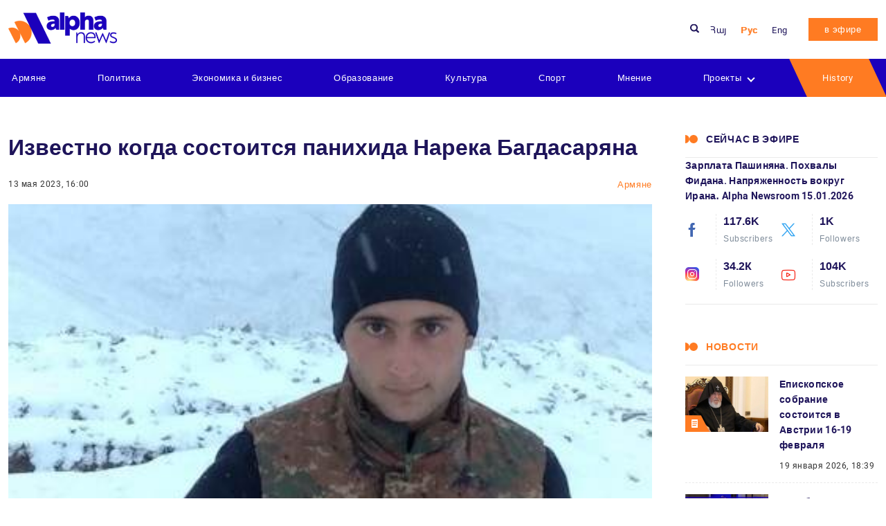

--- FILE ---
content_type: text/html; charset=UTF-8
request_url: https://alphanews.am/ru/izvestno-kogda-sostoitsya-panihida-na/
body_size: 16050
content:
<!doctype html>
<html lang="ru-RU" >
<head>
    <meta charset="UTF-8">
    <meta name="viewport" content="width=device-width, initial-scale=1.0">
    <meta http-equiv="X-UA-Compatible" content="ie=edge">
    <meta name="yandex-verification" content="372f2188b596ee17" />
    <meta name="zen-verification" content="CqvAsJGJPTCS3PLqbH2GElG0kvvVMOYj3xJyOa7tuncvkQxvfnpgLi8b6wgC4oSc" />
    <meta name="theme-color" content="#1B00BC">
    <meta name='robots' content='index, follow, max-image-preview:large, max-snippet:-1, max-video-preview:-1' />
	<style>img:is([sizes="auto" i], [sizes^="auto," i]) { contain-intrinsic-size: 3000px 1500px }</style>
	<link rel="alternate" href="https://alphanews.am/haytni-e-erb-texi-kounena-narek-baxda/" hreflang="hy" />
<link rel="alternate" href="https://alphanews.am/ru/izvestno-kogda-sostoitsya-panihida-na/" hreflang="ru" />

	<!-- This site is optimized with the Yoast SEO plugin v25.7 - https://yoast.com/wordpress/plugins/seo/ -->
	<title>Известно когда состоится панихида Нарека Багдасаряна - Alphanews</title>
	<meta name="description" content="Известно когда состоится панихида Нарека Багдасаряна - 13 мая, 2023" />
	<link rel="canonical" href="https://alphanews.am/ru/izvestno-kogda-sostoitsya-panihida-na/" />
	<meta property="og:locale" content="ru_RU" />
	<meta property="og:locale:alternate" content="hy_AM" />
	<meta property="og:type" content="article" />
	<meta property="og:title" content="Известно когда состоится панихида Нарека Багдасаряна - Alphanews" />
	<meta property="og:description" content="Известно когда состоится панихида Нарека Багдасаряна - 13 мая, 2023" />
	<meta property="og:url" content="https://alphanews.am/ru/izvestno-kogda-sostoitsya-panihida-na/" />
	<meta property="og:site_name" content="Alphanews" />
	<meta property="article:publisher" content="https://www.facebook.com/alphanews.am" />
	<meta property="article:published_time" content="2023-05-13T12:00:00+00:00" />
	<meta property="article:modified_time" content="2023-05-13T12:10:14+00:00" />
	<meta property="og:image" content="https://media.alphanews.am/wp-content/uploads/2023/05/13102126/default-8.jpg" />
	<meta property="og:image:width" content="410" />
	<meta property="og:image:height" content="300" />
	<meta property="og:image:type" content="image/jpeg" />
	<meta name="author" content="Mariam" />
	<meta name="twitter:card" content="summary_large_image" />
	<meta name="twitter:label1" content="Written by" />
	<meta name="twitter:data1" content="Mariam" />
	<meta name="twitter:label2" content="Est. reading time" />
	<meta name="twitter:data2" content="1 минута" />
	<script type="application/ld+json" class="yoast-schema-graph">{"@context":"https://schema.org","@graph":[{"@type":"Article","@id":"https://alphanews.am/ru/izvestno-kogda-sostoitsya-panihida-na/#article","isPartOf":{"@id":"https://alphanews.am/ru/izvestno-kogda-sostoitsya-panihida-na/"},"author":{"name":"Mariam","@id":"https://alphanews.am/ru/#/schema/person/4d674004b303b25c89d297a600ed5d74"},"headline":"Известно когда состоится панихида Нарека Багдасаряна","datePublished":"2023-05-13T12:00:00+00:00","dateModified":"2023-05-13T12:10:14+00:00","mainEntityOfPage":{"@id":"https://alphanews.am/ru/izvestno-kogda-sostoitsya-panihida-na/"},"wordCount":35,"commentCount":0,"publisher":{"@id":"https://alphanews.am/ru/#organization"},"image":{"@id":"https://alphanews.am/ru/izvestno-kogda-sostoitsya-panihida-na/#primaryimage"},"thumbnailUrl":"https://media.alphanews.am/wp-content/uploads/2023/05/13102126/default-8.jpg","articleSection":["Армяне"],"inLanguage":"ru-RU","potentialAction":[{"@type":"CommentAction","name":"Comment","target":["https://alphanews.am/ru/izvestno-kogda-sostoitsya-panihida-na/#respond"]}]},{"@type":"WebPage","@id":"https://alphanews.am/ru/izvestno-kogda-sostoitsya-panihida-na/","url":"https://alphanews.am/ru/izvestno-kogda-sostoitsya-panihida-na/","name":"Известно когда состоится панихида Нарека Багдасаряна - Alphanews","isPartOf":{"@id":"https://alphanews.am/ru/#website"},"primaryImageOfPage":{"@id":"https://alphanews.am/ru/izvestno-kogda-sostoitsya-panihida-na/#primaryimage"},"image":{"@id":"https://alphanews.am/ru/izvestno-kogda-sostoitsya-panihida-na/#primaryimage"},"thumbnailUrl":"https://media.alphanews.am/wp-content/uploads/2023/05/13102126/default-8.jpg","datePublished":"2023-05-13T12:00:00+00:00","dateModified":"2023-05-13T12:10:14+00:00","description":"Известно когда состоится панихида Нарека Багдасаряна - 13 мая, 2023","breadcrumb":{"@id":"https://alphanews.am/ru/izvestno-kogda-sostoitsya-panihida-na/#breadcrumb"},"inLanguage":"ru-RU","potentialAction":[{"@type":"ReadAction","target":["https://alphanews.am/ru/izvestno-kogda-sostoitsya-panihida-na/"]}]},{"@type":"ImageObject","inLanguage":"ru-RU","@id":"https://alphanews.am/ru/izvestno-kogda-sostoitsya-panihida-na/#primaryimage","url":"https://media.alphanews.am/wp-content/uploads/2023/05/13102126/default-8.jpg","contentUrl":"https://media.alphanews.am/wp-content/uploads/2023/05/13102126/default-8.jpg","width":410,"height":300},{"@type":"BreadcrumbList","@id":"https://alphanews.am/ru/izvestno-kogda-sostoitsya-panihida-na/#breadcrumb","itemListElement":[{"@type":"ListItem","position":1,"name":"Home","item":"https://alphanews.am/ru/"},{"@type":"ListItem","position":2,"name":"НОВОСТИ","item":"https://alphanews.am/ru/novosti/"},{"@type":"ListItem","position":3,"name":"Известно когда состоится панихида Нарека Багдасаряна"}]},{"@type":"WebSite","@id":"https://alphanews.am/ru/#website","url":"https://alphanews.am/ru/","name":"Alphanews","description":"Alphanews","publisher":{"@id":"https://alphanews.am/ru/#organization"},"potentialAction":[{"@type":"SearchAction","target":{"@type":"EntryPoint","urlTemplate":"https://alphanews.am/ru/?s={search_term_string}"},"query-input":{"@type":"PropertyValueSpecification","valueRequired":true,"valueName":"search_term_string"}}],"inLanguage":"ru-RU"},{"@type":"Organization","@id":"https://alphanews.am/ru/#organization","name":"Alphanews","url":"https://alphanews.am/ru/","logo":{"@type":"ImageObject","inLanguage":"ru-RU","@id":"https://alphanews.am/ru/#/schema/logo/image/","url":"https://alphanews.am/wp-content/uploads/2023/05/logo.png","contentUrl":"https://alphanews.am/wp-content/uploads/2023/05/logo.png","width":306,"height":88,"caption":"Alphanews"},"image":{"@id":"https://alphanews.am/ru/#/schema/logo/image/"},"sameAs":["https://www.facebook.com/alphanews.am"]},{"@type":"Person","@id":"https://alphanews.am/ru/#/schema/person/4d674004b303b25c89d297a600ed5d74","name":"Mariam","image":{"@type":"ImageObject","inLanguage":"ru-RU","@id":"https://alphanews.am/ru/#/schema/person/image/","url":"https://secure.gravatar.com/avatar/975b93d027687c2417083f10f546c0e7ab7b9e610802c1b51056df501708891a?s=96&d=mm&r=g","contentUrl":"https://secure.gravatar.com/avatar/975b93d027687c2417083f10f546c0e7ab7b9e610802c1b51056df501708891a?s=96&d=mm&r=g","caption":"Mariam"},"url":"https://alphanews.am/ru/author/mariam/"}]}</script>
	<!-- / Yoast SEO plugin. -->


<link rel='dns-prefetch' href='//static.addtoany.com' />
<link rel="alternate" type="application/rss+xml" title="Alphanews &raquo; Лента комментариев к &laquo;Известно когда состоится панихида Нарека Багдасаряна&raquo;" href="https://alphanews.am/ru/izvestno-kogda-sostoitsya-panihida-na/feed/" />
<script type="text/javascript">
/* <![CDATA[ */
window._wpemojiSettings = {"baseUrl":"https:\/\/s.w.org\/images\/core\/emoji\/16.0.1\/72x72\/","ext":".png","svgUrl":"https:\/\/s.w.org\/images\/core\/emoji\/16.0.1\/svg\/","svgExt":".svg","source":{"concatemoji":"https:\/\/alphanews.am\/wp-includes\/js\/wp-emoji-release.min.js?ver=6.8.3"}};
/*! This file is auto-generated */
!function(s,n){var o,i,e;function c(e){try{var t={supportTests:e,timestamp:(new Date).valueOf()};sessionStorage.setItem(o,JSON.stringify(t))}catch(e){}}function p(e,t,n){e.clearRect(0,0,e.canvas.width,e.canvas.height),e.fillText(t,0,0);var t=new Uint32Array(e.getImageData(0,0,e.canvas.width,e.canvas.height).data),a=(e.clearRect(0,0,e.canvas.width,e.canvas.height),e.fillText(n,0,0),new Uint32Array(e.getImageData(0,0,e.canvas.width,e.canvas.height).data));return t.every(function(e,t){return e===a[t]})}function u(e,t){e.clearRect(0,0,e.canvas.width,e.canvas.height),e.fillText(t,0,0);for(var n=e.getImageData(16,16,1,1),a=0;a<n.data.length;a++)if(0!==n.data[a])return!1;return!0}function f(e,t,n,a){switch(t){case"flag":return n(e,"\ud83c\udff3\ufe0f\u200d\u26a7\ufe0f","\ud83c\udff3\ufe0f\u200b\u26a7\ufe0f")?!1:!n(e,"\ud83c\udde8\ud83c\uddf6","\ud83c\udde8\u200b\ud83c\uddf6")&&!n(e,"\ud83c\udff4\udb40\udc67\udb40\udc62\udb40\udc65\udb40\udc6e\udb40\udc67\udb40\udc7f","\ud83c\udff4\u200b\udb40\udc67\u200b\udb40\udc62\u200b\udb40\udc65\u200b\udb40\udc6e\u200b\udb40\udc67\u200b\udb40\udc7f");case"emoji":return!a(e,"\ud83e\udedf")}return!1}function g(e,t,n,a){var r="undefined"!=typeof WorkerGlobalScope&&self instanceof WorkerGlobalScope?new OffscreenCanvas(300,150):s.createElement("canvas"),o=r.getContext("2d",{willReadFrequently:!0}),i=(o.textBaseline="top",o.font="600 32px Arial",{});return e.forEach(function(e){i[e]=t(o,e,n,a)}),i}function t(e){var t=s.createElement("script");t.src=e,t.defer=!0,s.head.appendChild(t)}"undefined"!=typeof Promise&&(o="wpEmojiSettingsSupports",i=["flag","emoji"],n.supports={everything:!0,everythingExceptFlag:!0},e=new Promise(function(e){s.addEventListener("DOMContentLoaded",e,{once:!0})}),new Promise(function(t){var n=function(){try{var e=JSON.parse(sessionStorage.getItem(o));if("object"==typeof e&&"number"==typeof e.timestamp&&(new Date).valueOf()<e.timestamp+604800&&"object"==typeof e.supportTests)return e.supportTests}catch(e){}return null}();if(!n){if("undefined"!=typeof Worker&&"undefined"!=typeof OffscreenCanvas&&"undefined"!=typeof URL&&URL.createObjectURL&&"undefined"!=typeof Blob)try{var e="postMessage("+g.toString()+"("+[JSON.stringify(i),f.toString(),p.toString(),u.toString()].join(",")+"));",a=new Blob([e],{type:"text/javascript"}),r=new Worker(URL.createObjectURL(a),{name:"wpTestEmojiSupports"});return void(r.onmessage=function(e){c(n=e.data),r.terminate(),t(n)})}catch(e){}c(n=g(i,f,p,u))}t(n)}).then(function(e){for(var t in e)n.supports[t]=e[t],n.supports.everything=n.supports.everything&&n.supports[t],"flag"!==t&&(n.supports.everythingExceptFlag=n.supports.everythingExceptFlag&&n.supports[t]);n.supports.everythingExceptFlag=n.supports.everythingExceptFlag&&!n.supports.flag,n.DOMReady=!1,n.readyCallback=function(){n.DOMReady=!0}}).then(function(){return e}).then(function(){var e;n.supports.everything||(n.readyCallback(),(e=n.source||{}).concatemoji?t(e.concatemoji):e.wpemoji&&e.twemoji&&(t(e.twemoji),t(e.wpemoji)))}))}((window,document),window._wpemojiSettings);
/* ]]> */
</script>
<style id='wp-emoji-styles-inline-css' type='text/css'>

	img.wp-smiley, img.emoji {
		display: inline !important;
		border: none !important;
		box-shadow: none !important;
		height: 1em !important;
		width: 1em !important;
		margin: 0 0.07em !important;
		vertical-align: -0.1em !important;
		background: none !important;
		padding: 0 !important;
	}
</style>
<link rel='stylesheet' id='wp-block-library-css' href='https://alphanews.am/wp-includes/css/dist/block-library/style.min.css?ver=6.8.3' type='text/css' media='all' />
<style id='classic-theme-styles-inline-css' type='text/css'>
/*! This file is auto-generated */
.wp-block-button__link{color:#fff;background-color:#32373c;border-radius:9999px;box-shadow:none;text-decoration:none;padding:calc(.667em + 2px) calc(1.333em + 2px);font-size:1.125em}.wp-block-file__button{background:#32373c;color:#fff;text-decoration:none}
</style>
<style id='filebird-block-filebird-gallery-style-inline-css' type='text/css'>
ul.filebird-block-filebird-gallery{margin:auto!important;padding:0!important;width:100%}ul.filebird-block-filebird-gallery.layout-grid{display:grid;grid-gap:20px;align-items:stretch;grid-template-columns:repeat(var(--columns),1fr);justify-items:stretch}ul.filebird-block-filebird-gallery.layout-grid li img{border:1px solid #ccc;box-shadow:2px 2px 6px 0 rgba(0,0,0,.3);height:100%;max-width:100%;-o-object-fit:cover;object-fit:cover;width:100%}ul.filebird-block-filebird-gallery.layout-masonry{-moz-column-count:var(--columns);-moz-column-gap:var(--space);column-gap:var(--space);-moz-column-width:var(--min-width);columns:var(--min-width) var(--columns);display:block;overflow:auto}ul.filebird-block-filebird-gallery.layout-masonry li{margin-bottom:var(--space)}ul.filebird-block-filebird-gallery li{list-style:none}ul.filebird-block-filebird-gallery li figure{height:100%;margin:0;padding:0;position:relative;width:100%}ul.filebird-block-filebird-gallery li figure figcaption{background:linear-gradient(0deg,rgba(0,0,0,.7),rgba(0,0,0,.3) 70%,transparent);bottom:0;box-sizing:border-box;color:#fff;font-size:.8em;margin:0;max-height:100%;overflow:auto;padding:3em .77em .7em;position:absolute;text-align:center;width:100%;z-index:2}ul.filebird-block-filebird-gallery li figure figcaption a{color:inherit}

</style>
<style id='global-styles-inline-css' type='text/css'>
:root{--wp--preset--aspect-ratio--square: 1;--wp--preset--aspect-ratio--4-3: 4/3;--wp--preset--aspect-ratio--3-4: 3/4;--wp--preset--aspect-ratio--3-2: 3/2;--wp--preset--aspect-ratio--2-3: 2/3;--wp--preset--aspect-ratio--16-9: 16/9;--wp--preset--aspect-ratio--9-16: 9/16;--wp--preset--color--black: #000000;--wp--preset--color--cyan-bluish-gray: #abb8c3;--wp--preset--color--white: #ffffff;--wp--preset--color--pale-pink: #f78da7;--wp--preset--color--vivid-red: #cf2e2e;--wp--preset--color--luminous-vivid-orange: #ff6900;--wp--preset--color--luminous-vivid-amber: #fcb900;--wp--preset--color--light-green-cyan: #7bdcb5;--wp--preset--color--vivid-green-cyan: #00d084;--wp--preset--color--pale-cyan-blue: #8ed1fc;--wp--preset--color--vivid-cyan-blue: #0693e3;--wp--preset--color--vivid-purple: #9b51e0;--wp--preset--gradient--vivid-cyan-blue-to-vivid-purple: linear-gradient(135deg,rgba(6,147,227,1) 0%,rgb(155,81,224) 100%);--wp--preset--gradient--light-green-cyan-to-vivid-green-cyan: linear-gradient(135deg,rgb(122,220,180) 0%,rgb(0,208,130) 100%);--wp--preset--gradient--luminous-vivid-amber-to-luminous-vivid-orange: linear-gradient(135deg,rgba(252,185,0,1) 0%,rgba(255,105,0,1) 100%);--wp--preset--gradient--luminous-vivid-orange-to-vivid-red: linear-gradient(135deg,rgba(255,105,0,1) 0%,rgb(207,46,46) 100%);--wp--preset--gradient--very-light-gray-to-cyan-bluish-gray: linear-gradient(135deg,rgb(238,238,238) 0%,rgb(169,184,195) 100%);--wp--preset--gradient--cool-to-warm-spectrum: linear-gradient(135deg,rgb(74,234,220) 0%,rgb(151,120,209) 20%,rgb(207,42,186) 40%,rgb(238,44,130) 60%,rgb(251,105,98) 80%,rgb(254,248,76) 100%);--wp--preset--gradient--blush-light-purple: linear-gradient(135deg,rgb(255,206,236) 0%,rgb(152,150,240) 100%);--wp--preset--gradient--blush-bordeaux: linear-gradient(135deg,rgb(254,205,165) 0%,rgb(254,45,45) 50%,rgb(107,0,62) 100%);--wp--preset--gradient--luminous-dusk: linear-gradient(135deg,rgb(255,203,112) 0%,rgb(199,81,192) 50%,rgb(65,88,208) 100%);--wp--preset--gradient--pale-ocean: linear-gradient(135deg,rgb(255,245,203) 0%,rgb(182,227,212) 50%,rgb(51,167,181) 100%);--wp--preset--gradient--electric-grass: linear-gradient(135deg,rgb(202,248,128) 0%,rgb(113,206,126) 100%);--wp--preset--gradient--midnight: linear-gradient(135deg,rgb(2,3,129) 0%,rgb(40,116,252) 100%);--wp--preset--font-size--small: 13px;--wp--preset--font-size--medium: 20px;--wp--preset--font-size--large: 36px;--wp--preset--font-size--x-large: 42px;--wp--preset--spacing--20: 0.44rem;--wp--preset--spacing--30: 0.67rem;--wp--preset--spacing--40: 1rem;--wp--preset--spacing--50: 1.5rem;--wp--preset--spacing--60: 2.25rem;--wp--preset--spacing--70: 3.38rem;--wp--preset--spacing--80: 5.06rem;--wp--preset--shadow--natural: 6px 6px 9px rgba(0, 0, 0, 0.2);--wp--preset--shadow--deep: 12px 12px 50px rgba(0, 0, 0, 0.4);--wp--preset--shadow--sharp: 6px 6px 0px rgba(0, 0, 0, 0.2);--wp--preset--shadow--outlined: 6px 6px 0px -3px rgba(255, 255, 255, 1), 6px 6px rgba(0, 0, 0, 1);--wp--preset--shadow--crisp: 6px 6px 0px rgba(0, 0, 0, 1);}:where(.is-layout-flex){gap: 0.5em;}:where(.is-layout-grid){gap: 0.5em;}body .is-layout-flex{display: flex;}.is-layout-flex{flex-wrap: wrap;align-items: center;}.is-layout-flex > :is(*, div){margin: 0;}body .is-layout-grid{display: grid;}.is-layout-grid > :is(*, div){margin: 0;}:where(.wp-block-columns.is-layout-flex){gap: 2em;}:where(.wp-block-columns.is-layout-grid){gap: 2em;}:where(.wp-block-post-template.is-layout-flex){gap: 1.25em;}:where(.wp-block-post-template.is-layout-grid){gap: 1.25em;}.has-black-color{color: var(--wp--preset--color--black) !important;}.has-cyan-bluish-gray-color{color: var(--wp--preset--color--cyan-bluish-gray) !important;}.has-white-color{color: var(--wp--preset--color--white) !important;}.has-pale-pink-color{color: var(--wp--preset--color--pale-pink) !important;}.has-vivid-red-color{color: var(--wp--preset--color--vivid-red) !important;}.has-luminous-vivid-orange-color{color: var(--wp--preset--color--luminous-vivid-orange) !important;}.has-luminous-vivid-amber-color{color: var(--wp--preset--color--luminous-vivid-amber) !important;}.has-light-green-cyan-color{color: var(--wp--preset--color--light-green-cyan) !important;}.has-vivid-green-cyan-color{color: var(--wp--preset--color--vivid-green-cyan) !important;}.has-pale-cyan-blue-color{color: var(--wp--preset--color--pale-cyan-blue) !important;}.has-vivid-cyan-blue-color{color: var(--wp--preset--color--vivid-cyan-blue) !important;}.has-vivid-purple-color{color: var(--wp--preset--color--vivid-purple) !important;}.has-black-background-color{background-color: var(--wp--preset--color--black) !important;}.has-cyan-bluish-gray-background-color{background-color: var(--wp--preset--color--cyan-bluish-gray) !important;}.has-white-background-color{background-color: var(--wp--preset--color--white) !important;}.has-pale-pink-background-color{background-color: var(--wp--preset--color--pale-pink) !important;}.has-vivid-red-background-color{background-color: var(--wp--preset--color--vivid-red) !important;}.has-luminous-vivid-orange-background-color{background-color: var(--wp--preset--color--luminous-vivid-orange) !important;}.has-luminous-vivid-amber-background-color{background-color: var(--wp--preset--color--luminous-vivid-amber) !important;}.has-light-green-cyan-background-color{background-color: var(--wp--preset--color--light-green-cyan) !important;}.has-vivid-green-cyan-background-color{background-color: var(--wp--preset--color--vivid-green-cyan) !important;}.has-pale-cyan-blue-background-color{background-color: var(--wp--preset--color--pale-cyan-blue) !important;}.has-vivid-cyan-blue-background-color{background-color: var(--wp--preset--color--vivid-cyan-blue) !important;}.has-vivid-purple-background-color{background-color: var(--wp--preset--color--vivid-purple) !important;}.has-black-border-color{border-color: var(--wp--preset--color--black) !important;}.has-cyan-bluish-gray-border-color{border-color: var(--wp--preset--color--cyan-bluish-gray) !important;}.has-white-border-color{border-color: var(--wp--preset--color--white) !important;}.has-pale-pink-border-color{border-color: var(--wp--preset--color--pale-pink) !important;}.has-vivid-red-border-color{border-color: var(--wp--preset--color--vivid-red) !important;}.has-luminous-vivid-orange-border-color{border-color: var(--wp--preset--color--luminous-vivid-orange) !important;}.has-luminous-vivid-amber-border-color{border-color: var(--wp--preset--color--luminous-vivid-amber) !important;}.has-light-green-cyan-border-color{border-color: var(--wp--preset--color--light-green-cyan) !important;}.has-vivid-green-cyan-border-color{border-color: var(--wp--preset--color--vivid-green-cyan) !important;}.has-pale-cyan-blue-border-color{border-color: var(--wp--preset--color--pale-cyan-blue) !important;}.has-vivid-cyan-blue-border-color{border-color: var(--wp--preset--color--vivid-cyan-blue) !important;}.has-vivid-purple-border-color{border-color: var(--wp--preset--color--vivid-purple) !important;}.has-vivid-cyan-blue-to-vivid-purple-gradient-background{background: var(--wp--preset--gradient--vivid-cyan-blue-to-vivid-purple) !important;}.has-light-green-cyan-to-vivid-green-cyan-gradient-background{background: var(--wp--preset--gradient--light-green-cyan-to-vivid-green-cyan) !important;}.has-luminous-vivid-amber-to-luminous-vivid-orange-gradient-background{background: var(--wp--preset--gradient--luminous-vivid-amber-to-luminous-vivid-orange) !important;}.has-luminous-vivid-orange-to-vivid-red-gradient-background{background: var(--wp--preset--gradient--luminous-vivid-orange-to-vivid-red) !important;}.has-very-light-gray-to-cyan-bluish-gray-gradient-background{background: var(--wp--preset--gradient--very-light-gray-to-cyan-bluish-gray) !important;}.has-cool-to-warm-spectrum-gradient-background{background: var(--wp--preset--gradient--cool-to-warm-spectrum) !important;}.has-blush-light-purple-gradient-background{background: var(--wp--preset--gradient--blush-light-purple) !important;}.has-blush-bordeaux-gradient-background{background: var(--wp--preset--gradient--blush-bordeaux) !important;}.has-luminous-dusk-gradient-background{background: var(--wp--preset--gradient--luminous-dusk) !important;}.has-pale-ocean-gradient-background{background: var(--wp--preset--gradient--pale-ocean) !important;}.has-electric-grass-gradient-background{background: var(--wp--preset--gradient--electric-grass) !important;}.has-midnight-gradient-background{background: var(--wp--preset--gradient--midnight) !important;}.has-small-font-size{font-size: var(--wp--preset--font-size--small) !important;}.has-medium-font-size{font-size: var(--wp--preset--font-size--medium) !important;}.has-large-font-size{font-size: var(--wp--preset--font-size--large) !important;}.has-x-large-font-size{font-size: var(--wp--preset--font-size--x-large) !important;}
:where(.wp-block-post-template.is-layout-flex){gap: 1.25em;}:where(.wp-block-post-template.is-layout-grid){gap: 1.25em;}
:where(.wp-block-columns.is-layout-flex){gap: 2em;}:where(.wp-block-columns.is-layout-grid){gap: 2em;}
:root :where(.wp-block-pullquote){font-size: 1.5em;line-height: 1.6;}
</style>
<link rel='stylesheet' id='xs-front-style-css' href='https://alphanews.am/wp-content/plugins/wp-social/assets/css/frontend.css?ver=3.1.2' type='text/css' media='all' />
<link rel='stylesheet' id='xs_login_font_login_css-css' href='https://alphanews.am/wp-content/plugins/wp-social/assets/css/font-icon.css?ver=3.1.2' type='text/css' media='all' />
<link rel='stylesheet' id='theme_css-css' href='https://alphanews.am/wp-content/themes/alphanews/assets/css/style.css?ver=v0.1' type='text/css' media='all' />
<link rel='stylesheet' id='addtoany-css' href='https://alphanews.am/wp-content/plugins/add-to-any/addtoany.min.css?ver=1.16' type='text/css' media='all' />
<script type="text/javascript" id="addtoany-core-js-before">
/* <![CDATA[ */
window.a2a_config=window.a2a_config||{};a2a_config.callbacks=[];a2a_config.overlays=[];a2a_config.templates={};a2a_localize = {
	Share: "Share",
	Save: "Save",
	Subscribe: "Subscribe",
	Email: "Email",
	Bookmark: "Bookmark",
	ShowAll: "Show all",
	ShowLess: "Show less",
	FindServices: "Find service(s)",
	FindAnyServiceToAddTo: "Instantly find any service to add to",
	PoweredBy: "Powered by",
	ShareViaEmail: "Share via email",
	SubscribeViaEmail: "Subscribe via email",
	BookmarkInYourBrowser: "Bookmark in your browser",
	BookmarkInstructions: "Press Ctrl+D or \u2318+D to bookmark this page",
	AddToYourFavorites: "Add to your favorites",
	SendFromWebOrProgram: "Send from any email address or email program",
	EmailProgram: "Email program",
	More: "More&#8230;",
	ThanksForSharing: "Thanks for sharing!",
	ThanksForFollowing: "Thanks for following!"
};
/* ]]> */
</script>
<script type="text/javascript" defer src="https://static.addtoany.com/menu/page.js" id="addtoany-core-js"></script>
<script type="text/javascript" src="https://alphanews.am/wp-includes/js/jquery/jquery.min.js?ver=3.7.1" id="jquery-core-js"></script>
<script type="text/javascript" src="https://alphanews.am/wp-includes/js/jquery/jquery-migrate.min.js?ver=3.4.1" id="jquery-migrate-js"></script>
<script type="text/javascript" defer src="https://alphanews.am/wp-content/plugins/add-to-any/addtoany.min.js?ver=1.1" id="addtoany-jquery-js"></script>
<script type="text/javascript" id="xs_front_main_js-js-extra">
/* <![CDATA[ */
var rest_config = {"rest_url":"https:\/\/alphanews.am\/wp-json\/","nonce":"27a1cb17d6","insta_enabled":"1"};
/* ]]> */
</script>
<script type="text/javascript" src="https://alphanews.am/wp-content/plugins/wp-social/assets/js/front-main.js?ver=3.1.2" id="xs_front_main_js-js"></script>
<script type="text/javascript" id="xs_social_custom-js-extra">
/* <![CDATA[ */
var rest_api_conf = {"siteurl":"https:\/\/alphanews.am","nonce":"27a1cb17d6","root":"https:\/\/alphanews.am\/wp-json\/"};
var wsluFrontObj = {"resturl":"https:\/\/alphanews.am\/wp-json\/","rest_nonce":"27a1cb17d6"};
/* ]]> */
</script>
<script type="text/javascript" src="https://alphanews.am/wp-content/plugins/wp-social/assets/js/social-front.js?ver=6.8.3" id="xs_social_custom-js"></script>
<link rel="https://api.w.org/" href="https://alphanews.am/wp-json/" /><link rel="alternate" title="JSON" type="application/json" href="https://alphanews.am/wp-json/wp/v2/posts/2425" /><link rel="EditURI" type="application/rsd+xml" title="RSD" href="https://alphanews.am/xmlrpc.php?rsd" />
<meta name="generator" content="WordPress 6.8.3" />
<link rel='shortlink' href='https://alphanews.am/?p=2425' />
<link rel="alternate" title="oEmbed (JSON)" type="application/json+oembed" href="https://alphanews.am/wp-json/oembed/1.0/embed?url=https%3A%2F%2Falphanews.am%2Fru%2Fizvestno-kogda-sostoitsya-panihida-na%2F" />
<link rel="alternate" title="oEmbed (XML)" type="text/xml+oembed" href="https://alphanews.am/wp-json/oembed/1.0/embed?url=https%3A%2F%2Falphanews.am%2Fru%2Fizvestno-kogda-sostoitsya-panihida-na%2F&#038;format=xml" />
<link rel="icon" href="https://media.alphanews.am/wp-content/uploads/2023/05/08173916/Alphanews-Favicon.png" sizes="32x32" />
<link rel="icon" href="https://media.alphanews.am/wp-content/uploads/2023/05/08173916/Alphanews-Favicon.png" sizes="192x192" />
<link rel="apple-touch-icon" href="https://media.alphanews.am/wp-content/uploads/2023/05/08173916/Alphanews-Favicon.png" />
<meta name="msapplication-TileImage" content="https://media.alphanews.am/wp-content/uploads/2023/05/08173916/Alphanews-Favicon.png" />
</head>
<body class="wp-singular post-template-default single single-post postid-2425 single-format-standard wp-theme-alphanews">
<div class="wrapper">
    <header class="header">
        <div class="header__top">
            <div class="container">
                <div class="d-flex flex-wrap align-items-center">
                    <figure class="logo">
                        <a href="https://alphanews.am/ru" class="logo__link">
                            <img width="300" height="86" src="https://alphanews.am/wp-content/uploads/2023/05/logo-300x86.png" class="logo__img" alt="ALpha News" decoding="async" srcset="https://alphanews.am/wp-content/uploads/2023/05/logo-300x86.png 300w, https://alphanews.am/wp-content/uploads/2023/05/logo.png 306w" sizes="(max-width: 300px) 100vw, 300px" />                        </a>
                    </figure>
<!--                    <nav class="nav">-->
<!--                        <ul class="nav-block d-flex">-->
<!--                            --><!--                                <li class="nav-item"><a target="_blank" rel="nofollow" href="https://alphanews.am/goto/--><!--"  -->
<!--                                                        class="nav-link">--><!--</a></li>-->
<!--                                --><!--                        </ul>-->
<!--                    </nav>-->

                    <div class="search__block">
                        <img src="https://alphanews.am/wp-content/themes/alphanews/assets/img/icons/search.svg" alt=""
                             class="search__btn__icon__header">
                        <form action="https://alphanews.am/ru" method="get" class="search__block__form ">
    <input type="text" class="ajax_search__block__form__input search__block__form__input" name="s" autocomplete="off"
           value=""
           placeholder="Search">
    <button class="search__block__form__btn">
        <img src="https://alphanews.am/wp-content/themes/alphanews/assets/img/icons/search.svg" alt=""
             class="search__btn__icon">
    </button>

    <div class="search_form__block__result">
    </div>
</form>

                    </div>

                    <ul id="menu-language-menu" class="lang__block d-flex"><li id="menu-item-133-hy" class="lang-item lang-item-3 lang-item-hy lang-item-first menu-item menu-item-type-custom menu-item-object-custom menu-item-133-hy"><a href="https://alphanews.am/haytni-e-erb-texi-kounena-narek-baxda/" hreflang="hy" lang="hy">Հայ</a></li>
<li id="menu-item-133-ru" class="lang-item lang-item-6 lang-item-ru current-lang menu-item menu-item-type-custom menu-item-object-custom menu-item-133-ru"><a href="https://alphanews.am/ru/izvestno-kogda-sostoitsya-panihida-na/" hreflang="ru-RU" lang="ru-RU">Рус</a></li>
<li id="menu-item-133-en" class="lang-item lang-item-9088 lang-item-en no-translation menu-item menu-item-type-custom menu-item-object-custom menu-item-133-en"><a href="https://alphanews.am/en/" hreflang="en-US" lang="en-US">Eng</a></li>
</ul>                                        <a href="https://alphanews.am/ru/v-efire/"
                       class="btn">в эфире</a>
                    <button class="navbar-toggler" type="button">
                        <span class="navbar-toggler-line"></span>
                        <span class="navbar-toggler-line"></span>
                        <span class="navbar-toggler-line"></span>
                    </button>
                </div>
            </div>
        </div>
        <div class="header__bottom">
            <div class="container">

                <nav class="nav"><ul id="menu-%d0%b3%d0%bb%d0%b0%d0%b2%d0%bd%d0%be%d0%b5-%d0%bc%d0%b5%d0%bd%d1%8e" class="nav-block d-flex align-items-center justify-content-between"><li id="menu-item-374" class="menu-item menu-item-type-taxonomy menu-item-object-category current-post-ancestor current-menu-parent current-post-parent menu-item-374"><a href="https://alphanews.am/ru/armyane/">Армяне</a></li>
<li id="menu-item-377" class="menu-item menu-item-type-taxonomy menu-item-object-category menu-item-377"><a href="https://alphanews.am/ru/politics-ru/">Политика</a></li>
<li id="menu-item-376" class="menu-item menu-item-type-taxonomy menu-item-object-category menu-item-376"><a href="https://alphanews.am/ru/ekonomika-i-biznes/">Экономика и бизнес</a></li>
<li id="menu-item-406" class="menu-item menu-item-type-taxonomy menu-item-object-category menu-item-406"><a href="https://alphanews.am/ru/obrazovanie/">Образование</a></li>
<li id="menu-item-378" class="menu-item menu-item-type-taxonomy menu-item-object-category menu-item-378"><a href="https://alphanews.am/ru/kultura/">Культура</a></li>
<li id="menu-item-379" class="menu-item menu-item-type-taxonomy menu-item-object-category menu-item-379"><a href="https://alphanews.am/ru/sport-ru/">Спорт</a></li>
<li id="menu-item-380" class="menu-item menu-item-type-taxonomy menu-item-object-category menu-item-380"><a href="https://alphanews.am/ru/mnenie/">Мнение</a></li>
<li id="menu-item-397" class="menu-item menu-item-type-post_type_archive menu-item-object-projects menu-item-has-children menu-item-397"><a href="https://alphanews.am/ru/projects/">Проекты</a><i class="menus_arrow down"></i>
<ul class="sub-menu">
	<li id="menu-item-56368" class="menu-item menu-item-type-custom menu-item-object-custom menu-item-56368"><a href="https://alphanews.am/ru/projects/">Все</a></li>
	<li id="menu-item-59276" class="menu-item menu-item-type-taxonomy menu-item-object-projects_cat menu-item-59276"><a href="https://alphanews.am/ru/projects_cat/%d1%87%d1%82%d0%be-%d0%bf%d1%80%d0%be%d0%b8%d0%b7%d0%be%d0%b9%d0%b4%d0%be%d1%82-%d0%b2-2024-%d0%b3%d0%be%d0%b4%d1%83-ru/">2024 – что будет? | Арцах – Армения: новый мировой порядок</a></li>
	<li id="menu-item-156963" class="menu-item menu-item-type-taxonomy menu-item-object-projects_cat menu-item-156963"><a href="https://alphanews.am/ru/projects_cat/2025-%d1%87%d1%82%d0%be-%d0%b1%d1%83%d0%b4%d0%b5%d1%82-%d0%b0%d1%80%d1%86%d0%b0%d1%85-%d0%b0%d1%80%d0%bc%d0%b5%d0%bd%d0%b8%d1%8f-%d0%bd%d0%be%d0%b2%d1%8b%d0%b9-%d0%bc%d0%b8%d1%80%d0%be%d0%b2/">2025 – что будет? | Арцах – Армения: новый мировой порядок</a></li>
	<li id="menu-item-101441" class="menu-item menu-item-type-taxonomy menu-item-object-projects_cat menu-item-101441"><a href="https://alphanews.am/ru/projects_cat/5-%d0%bf%d0%be%d1%80%d1%82%d1%80%d0%b5%d1%82%d0%be%d0%b2-%d0%b8%d0%b7-%d0%b8%d1%81%d1%82%d0%be%d1%80%d0%b8%d0%b8-%d0%b0%d1%80%d0%bc%d1%8f%d0%bd%d1%81%d0%ba%d0%be%d0%b3%d0%be-%d0%bd%d0%b0%d1%80%d0%be/">5 портретов из истории армянского народа</a></li>
	<li id="menu-item-56382" class="menu-item menu-item-type-taxonomy menu-item-object-projects_cat menu-item-56382"><a href="https://alphanews.am/ru/projects_cat/7-%d0%bf%d0%be%d1%80%d1%82%d1%80%d0%b5%d1%82%d0%be%d0%b2-ru/">7 портретов из истории армянского народа</a></li>
	<li id="menu-item-156945" class="menu-item menu-item-type-taxonomy menu-item-object-projects_cat menu-item-156945"><a href="https://alphanews.am/ru/projects_cat/alpha-analytics-ru/">Alpha Analytics</a></li>
	<li id="menu-item-156965" class="menu-item menu-item-type-taxonomy menu-item-object-projects_cat menu-item-156965"><a href="https://alphanews.am/ru/projects_cat/%d0%b0%d0%bb%d1%8c%d1%84%d0%b0-%d1%8d%d0%ba%d0%be%d0%bd%d0%be%d0%bc%d0%b8%d0%ba%d0%b0-ru/">Alpha Economics</a></li>
	<li id="menu-item-156964" class="menu-item menu-item-type-taxonomy menu-item-object-projects_cat menu-item-156964"><a href="https://alphanews.am/ru/projects_cat/alpha-%d1%81%d0%be%d0%b1%d0%b5%d1%81%d0%b5%d0%b4%d0%bd%d0%b8%d0%ba-ru/">Alpha Собеседник</a></li>
	<li id="menu-item-56379" class="menu-item menu-item-type-taxonomy menu-item-object-projects_cat menu-item-56379"><a href="https://alphanews.am/ru/projects_cat/alter-ego-ru/">Alter Ego</a></li>
	<li id="menu-item-56378" class="menu-item menu-item-type-taxonomy menu-item-object-projects_cat menu-item-56378"><a href="https://alphanews.am/en/projects_cat/newsroom-en/">Newsroom</a></li>
	<li id="menu-item-56371" class="menu-item menu-item-type-taxonomy menu-item-object-projects_cat menu-item-56371"><a href="https://alphanews.am/ru/projects_cat/armenian-week-ru/">Армянская неделя</a></li>
	<li id="menu-item-156966" class="menu-item menu-item-type-taxonomy menu-item-object-projects_cat menu-item-156966"><a href="https://alphanews.am/ru/projects_cat/%d0%b0%d1%80%d0%bc%d1%8f%d0%bd%d1%81%d0%ba%d0%b8%d0%b9-%d0%bd%d0%be%d0%b2%d0%be%d0%b3%d0%be%d0%b4%d0%bd%d0%b8%d0%b9-%d1%81%d1%82%d0%be%d0%bb-%d1%81-%d0%b3%d0%b0%d1%8f%d0%bd%d0%b5-%d0%b1%d1%80%d0%b5/">Армянский новогодний стол с Гаяне Бреиовой</a></li>
	<li id="menu-item-156967" class="menu-item menu-item-type-taxonomy menu-item-object-projects_cat menu-item-156967"><a href="https://alphanews.am/ru/projects_cat/%d0%b0%d1%80%d0%bc%d1%8f%d0%bd%d1%81%d0%ba%d0%b8%d0%b9-%d0%bf%d0%b0%d1%81%d1%85%d0%b0%d0%bb%d1%8c%d0%bd%d1%8b%d0%b9-%d1%81%d1%82%d0%be%d0%bb-%d1%81-%d0%b3%d0%b0%d1%8f%d0%bd%d0%b5-%d0%b1%d1%80%d0%b5/">Армянский пасхальный стол с Гаяне Бреиовой</a></li>
	<li id="menu-item-56372" class="menu-item menu-item-type-taxonomy menu-item-object-projects_cat menu-item-56372"><a href="https://alphanews.am/ru/projects_cat/%d0%b0%d1%83%d0%b4%d0%b8%d0%be%d0%ba%d0%bd%d0%b8%d0%b3%d0%b0-%d0%b0%d1%80%d0%bc%d1%8f%d0%bd%d1%81%d0%ba%d0%b0%d1%8f-%d0%bb%d0%b8%d1%82%d0%b5%d1%80%d0%b0%d1%82%d1%83%d1%80%d0%b0/">Аудиокнига: «Армянская литература»</a></li>
	<li id="menu-item-182961" class="menu-item menu-item-type-taxonomy menu-item-object-projects_cat menu-item-182961"><a href="https://alphanews.am/ru/projects_cat/%d0%b1%d0%be%d0%bb%d1%8c%d1%88%d0%b0%d1%8f-%d0%b8%d1%81%d1%82%d0%be%d1%80%d0%b8%d1%8f/">Большая история</a></li>
	<li id="menu-item-65221" class="menu-item menu-item-type-taxonomy menu-item-object-projects_cat menu-item-65221"><a href="https://alphanews.am/ru/projects_cat/%d0%b1%d0%be%d0%bb%d1%8c%d1%88%d0%be%d0%b9-%d1%80%d0%b5%d0%bf%d0%be%d1%80%d1%82%d0%b0%d0%b6-ru/">Большой репортаж</a></li>
	<li id="menu-item-156968" class="menu-item menu-item-type-taxonomy menu-item-object-projects_cat menu-item-156968"><a href="https://alphanews.am/ru/projects_cat/%d0%b3%d0%be%d1%81%d1%82%d0%b5%d0%bf%d1%80%d0%b8%d0%b8%d0%bc%d0%bd%d0%b0%d1%8f-%d0%bc%d0%be%d1%81%d0%ba%d0%b2%d0%b0-ru/">Гостеприимная Москва</a></li>
	<li id="menu-item-56373" class="menu-item menu-item-type-taxonomy menu-item-object-projects_cat menu-item-56373"><a href="https://alphanews.am/ru/projects_cat/brnagakht-ru/">Депортация из Арцаха</a></li>
	<li id="menu-item-102404" class="menu-item menu-item-type-taxonomy menu-item-object-projects_cat menu-item-102404"><a href="https://alphanews.am/ru/projects_cat/%d0%b4%d0%be%d0%b1%d1%80%d1%8b%d0%b9-%d0%b0%d1%80%d0%bc%d1%8f%d0%bd%d1%81%d0%ba%d0%b8%d0%b9-%d0%b2%d0%b5%d1%87%d0%b5%d1%80/">Добрый армянский вечер</a></li>
	<li id="menu-item-56374" class="menu-item menu-item-type-taxonomy menu-item-object-projects_cat menu-item-56374"><a href="https://alphanews.am/ru/projects_cat/title-ru/">Заголовок</a></li>
	<li id="menu-item-165812" class="menu-item menu-item-type-taxonomy menu-item-object-projects_cat menu-item-165812"><a href="https://alphanews.am/ru/projects_cat/%d0%bc%d0%b8%d1%80%d0%be%d0%bf%d0%be%d1%80%d1%8f%d0%b4%d0%be%d0%ba-2-0/">Миропорядок 2.0</a></li>
	<li id="menu-item-156969" class="menu-item menu-item-type-taxonomy menu-item-object-projects_cat menu-item-156969"><a href="https://alphanews.am/ru/projects_cat/%d0%bd%d0%b0%d1%80%d0%be%d0%b4-%d0%b3%d0%be%d0%b2%d0%be%d1%80%d0%b8%d1%82/">Народ говорит</a></li>
	<li id="menu-item-140714" class="menu-item menu-item-type-taxonomy menu-item-object-projects_cat menu-item-140714"><a href="https://alphanews.am/ru/projects_cat/%d0%bd%d0%b5%d1%80%d0%b0%d1%81%d1%81%d0%ba%d0%b0%d0%b7%d0%b0%d0%bd%d0%bd%d0%b0%d1%8f-%d0%b8%d1%81%d1%82%d0%be%d1%80%d0%b8%d1%8f/">Нерассказанная история</a></li>
	<li id="menu-item-156970" class="menu-item menu-item-type-taxonomy menu-item-object-projects_cat menu-item-156970"><a href="https://alphanews.am/ru/projects_cat/%d0%bf%d0%be%d0%bb%d0%b5%d1%82-%d0%bd%d0%b0%d0%b4-%d0%b4%d0%be%d0%bc%d0%be%d0%bc-%d0%bc%d0%be%d0%b8%d0%bc/">Полет над домом моим</a></li>
	<li id="menu-item-56375" class="menu-item menu-item-type-taxonomy menu-item-object-projects_cat menu-item-56375"><a href="https://alphanews.am/ru/projects_cat/%d0%bf%d1%80%d0%be%d1%81%d1%82%d1%8b%d0%b5-%d0%b8%d1%81%d1%82%d0%b8%d0%bd%d1%8b/">Простые истины</a></li>
	<li id="menu-item-101902" class="menu-item menu-item-type-taxonomy menu-item-object-projects_cat menu-item-101902"><a href="https://alphanews.am/ru/projects_cat/%d1%80%d0%b5%d0%b0%d0%bb%d1%8c%d0%bd%d0%b0%d1%8f-%d1%82%d1%83%d1%80%d1%86%d0%b8%d1%8f-ru/">Реальная Турция</a></li>
	<li id="menu-item-156971" class="menu-item menu-item-type-taxonomy menu-item-object-projects_cat menu-item-156971"><a href="https://alphanews.am/ru/projects_cat/%d1%80%d0%be%d0%b4%d0%bd%d1%8b%d0%b5-%d1%81-%d1%81%d0%b5%d0%b2%d0%b5%d1%80%d0%b0-ru/">Родные с Севера</a></li>
	<li id="menu-item-65222" class="menu-item menu-item-type-taxonomy menu-item-object-projects_cat menu-item-65222"><a href="https://alphanews.am/ru/projects_cat/%d1%84%d0%b8%d0%bb%d0%be%d1%81%d0%be%d1%84%d1%81%d0%ba%d0%b8%d0%b9-%d0%bf%d0%b0%d1%80%d0%be%d1%85%d0%be%d0%b4/">Философский пароход</a></li>
	<li id="menu-item-56376" class="menu-item menu-item-type-taxonomy menu-item-object-projects_cat menu-item-56376"><a href="https://alphanews.am/ru/projects_cat/etnik-kod-ru/">Этнический код</a></li>
</ul>
</li>
<li id="menu-item-399" class="menu-item menu-item-type-post_type_archive menu-item-object-history menu-item-399"><a href="https://alphanews.am/ru/history/">History</a></li>
</ul></nav>            </div>
        </div>
        <div class="header__menu__layer"></div>
    </header>
    <main class="main">




    <div class="container">
                <div class="row g-sm-5 g-3">
                        <div class="col-sm-12 col-xl-9">
                <div class="row">
                    <div class="col-sm-12">
                        <article class="single__article">
                            <h1 class="single__title">
                                Известно когда состоится панихида Нарека Багдасаряна                            </h1>
                            <div class="d-flex justify-content-between align-items-sm-center align-items-start flex-column flex-sm-row">
                                <p class="date">
                                    13 мая 2023, 16:00                                </p>
                                <div class="single_post_cat">
                                        <a class="active"            href="https://alphanews.am/ru/armyane/">
        Армяне    </a>
                                    </div>
                            </div>
                            <img width="410" height="300" src="https://media.alphanews.am/wp-content/uploads/2023/05/13102126/default-8.jpg" class="single__post__img wp-post-image" alt="" decoding="async" fetchpriority="high" srcset="https://media.alphanews.am/wp-content/uploads/2023/05/13102126/default-8.jpg 410w, https://media.alphanews.am/wp-content/uploads/2023/05/13102126/default-8-300x220.jpg 300w" sizes="(max-width: 410px) 100vw, 410px" />
                            <div class="post_single_content">
                                
<p>Панихида по 20-летнему Нареку Багдасаряну, погибшему вчера в результате азербайджанской провокации, состоится сегодня в 18:00 часов в церкви «Сурб Аствацацин» Гарни.</p>



<p>Похороны состоятся в 13:00 часов 14 мая на кладбище азатамартиков Гарни.</p>
<div class="addtoany_share_save_container addtoany_content addtoany_content_bottom"><div class="a2a_kit a2a_kit_size_30 addtoany_list" data-a2a-url="https://alphanews.am/ru/izvestno-kogda-sostoitsya-panihida-na/" data-a2a-title="Известно когда состоится панихида Нарека Багдасаряна"><a target="_blank" rel="nofollow" href="https://alphanews.am/goto/https://www.addtoany.com/add_to/facebook?linkurl=https%3A%2F%2Falphanews.am%2Fru%2Fizvestno-kogda-sostoitsya-panihida-na%2F&amp;linkname=%D0%98%D0%B7%D0%B2%D0%B5%D1%81%D1%82%D0%BD%D0%BE%20%D0%BA%D0%BE%D0%B3%D0%B4%D0%B0%20%D1%81%D0%BE%D1%81%D1%82%D0%BE%D0%B8%D1%82%D1%81%D1%8F%20%D0%BF%D0%B0%D0%BD%D0%B8%D1%85%D0%B8%D0%B4%D0%B0%20%D0%9D%D0%B0%D1%80%D0%B5%D0%BA%D0%B0%20%D0%91%D0%B0%D0%B3%D0%B4%D0%B0%D1%81%D0%B0%D1%80%D1%8F%D0%BD%D0%B0" class="a2a_button_facebook" title="Facebook" rel="nofollow noopener" target="_blank"></a><a target="_blank" rel="nofollow" href="https://alphanews.am/goto/https://www.addtoany.com/add_to/twitter?linkurl=https%3A%2F%2Falphanews.am%2Fru%2Fizvestno-kogda-sostoitsya-panihida-na%2F&amp;linkname=%D0%98%D0%B7%D0%B2%D0%B5%D1%81%D1%82%D0%BD%D0%BE%20%D0%BA%D0%BE%D0%B3%D0%B4%D0%B0%20%D1%81%D0%BE%D1%81%D1%82%D0%BE%D0%B8%D1%82%D1%81%D1%8F%20%D0%BF%D0%B0%D0%BD%D0%B8%D1%85%D0%B8%D0%B4%D0%B0%20%D0%9D%D0%B0%D1%80%D0%B5%D0%BA%D0%B0%20%D0%91%D0%B0%D0%B3%D0%B4%D0%B0%D1%81%D0%B0%D1%80%D1%8F%D0%BD%D0%B0" class="a2a_button_twitter" title="Twitter" rel="nofollow noopener" target="_blank"></a><a target="_blank" rel="nofollow" href="https://alphanews.am/goto/https://www.addtoany.com/add_to/linkedin?linkurl=https%3A%2F%2Falphanews.am%2Fru%2Fizvestno-kogda-sostoitsya-panihida-na%2F&amp;linkname=%D0%98%D0%B7%D0%B2%D0%B5%D1%81%D1%82%D0%BD%D0%BE%20%D0%BA%D0%BE%D0%B3%D0%B4%D0%B0%20%D1%81%D0%BE%D1%81%D1%82%D0%BE%D0%B8%D1%82%D1%81%D1%8F%20%D0%BF%D0%B0%D0%BD%D0%B8%D1%85%D0%B8%D0%B4%D0%B0%20%D0%9D%D0%B0%D1%80%D0%B5%D0%BA%D0%B0%20%D0%91%D0%B0%D0%B3%D0%B4%D0%B0%D1%81%D0%B0%D1%80%D1%8F%D0%BD%D0%B0" class="a2a_button_linkedin" title="LinkedIn" rel="nofollow noopener" target="_blank"></a><a target="_blank" rel="nofollow" href="https://alphanews.am/goto/https://www.addtoany.com/add_to/facebook_messenger?linkurl=https%3A%2F%2Falphanews.am%2Fru%2Fizvestno-kogda-sostoitsya-panihida-na%2F&amp;linkname=%D0%98%D0%B7%D0%B2%D0%B5%D1%81%D1%82%D0%BD%D0%BE%20%D0%BA%D0%BE%D0%B3%D0%B4%D0%B0%20%D1%81%D0%BE%D1%81%D1%82%D0%BE%D0%B8%D1%82%D1%81%D1%8F%20%D0%BF%D0%B0%D0%BD%D0%B8%D1%85%D0%B8%D0%B4%D0%B0%20%D0%9D%D0%B0%D1%80%D0%B5%D0%BA%D0%B0%20%D0%91%D0%B0%D0%B3%D0%B4%D0%B0%D1%81%D0%B0%D1%80%D1%8F%D0%BD%D0%B0" class="a2a_button_facebook_messenger" title="Messenger" rel="nofollow noopener" target="_blank"></a><a target="_blank" rel="nofollow" href="https://alphanews.am/goto/https://www.addtoany.com/add_to/skype?linkurl=https%3A%2F%2Falphanews.am%2Fru%2Fizvestno-kogda-sostoitsya-panihida-na%2F&amp;linkname=%D0%98%D0%B7%D0%B2%D0%B5%D1%81%D1%82%D0%BD%D0%BE%20%D0%BA%D0%BE%D0%B3%D0%B4%D0%B0%20%D1%81%D0%BE%D1%81%D1%82%D0%BE%D0%B8%D1%82%D1%81%D1%8F%20%D0%BF%D0%B0%D0%BD%D0%B8%D1%85%D0%B8%D0%B4%D0%B0%20%D0%9D%D0%B0%D1%80%D0%B5%D0%BA%D0%B0%20%D0%91%D0%B0%D0%B3%D0%B4%D0%B0%D1%81%D0%B0%D1%80%D1%8F%D0%BD%D0%B0" class="a2a_button_skype" title="Skype" rel="nofollow noopener" target="_blank"></a><a target="_blank" rel="nofollow" href="https://alphanews.am/goto/https://www.addtoany.com/add_to/viber?linkurl=https%3A%2F%2Falphanews.am%2Fru%2Fizvestno-kogda-sostoitsya-panihida-na%2F&amp;linkname=%D0%98%D0%B7%D0%B2%D0%B5%D1%81%D1%82%D0%BD%D0%BE%20%D0%BA%D0%BE%D0%B3%D0%B4%D0%B0%20%D1%81%D0%BE%D1%81%D1%82%D0%BE%D0%B8%D1%82%D1%81%D1%8F%20%D0%BF%D0%B0%D0%BD%D0%B8%D1%85%D0%B8%D0%B4%D0%B0%20%D0%9D%D0%B0%D1%80%D0%B5%D0%BA%D0%B0%20%D0%91%D0%B0%D0%B3%D0%B4%D0%B0%D1%81%D0%B0%D1%80%D1%8F%D0%BD%D0%B0" class="a2a_button_viber" title="Viber" rel="nofollow noopener" target="_blank"></a><a target="_blank" rel="nofollow" href="https://alphanews.am/goto/https://www.addtoany.com/add_to/whatsapp?linkurl=https%3A%2F%2Falphanews.am%2Fru%2Fizvestno-kogda-sostoitsya-panihida-na%2F&amp;linkname=%D0%98%D0%B7%D0%B2%D0%B5%D1%81%D1%82%D0%BD%D0%BE%20%D0%BA%D0%BE%D0%B3%D0%B4%D0%B0%20%D1%81%D0%BE%D1%81%D1%82%D0%BE%D0%B8%D1%82%D1%81%D1%8F%20%D0%BF%D0%B0%D0%BD%D0%B8%D1%85%D0%B8%D0%B4%D0%B0%20%D0%9D%D0%B0%D1%80%D0%B5%D0%BA%D0%B0%20%D0%91%D0%B0%D0%B3%D0%B4%D0%B0%D1%81%D0%B0%D1%80%D1%8F%D0%BD%D0%B0" class="a2a_button_whatsapp" title="WhatsApp" rel="nofollow noopener" target="_blank"></a><a target="_blank" rel="nofollow" href="https://alphanews.am/goto/https://www.addtoany.com/add_to/telegram?linkurl=https%3A%2F%2Falphanews.am%2Fru%2Fizvestno-kogda-sostoitsya-panihida-na%2F&amp;linkname=%D0%98%D0%B7%D0%B2%D0%B5%D1%81%D1%82%D0%BD%D0%BE%20%D0%BA%D0%BE%D0%B3%D0%B4%D0%B0%20%D1%81%D0%BE%D1%81%D1%82%D0%BE%D0%B8%D1%82%D1%81%D1%8F%20%D0%BF%D0%B0%D0%BD%D0%B8%D1%85%D0%B8%D0%B4%D0%B0%20%D0%9D%D0%B0%D1%80%D0%B5%D0%BA%D0%B0%20%D0%91%D0%B0%D0%B3%D0%B4%D0%B0%D1%81%D0%B0%D1%80%D1%8F%D0%BD%D0%B0" class="a2a_button_telegram" title="Telegram" rel="nofollow noopener" target="_blank"></a><a target="_blank" rel="nofollow" href="https://alphanews.am/goto/https://www.addtoany.com/add_to/vk?linkurl=https%3A%2F%2Falphanews.am%2Fru%2Fizvestno-kogda-sostoitsya-panihida-na%2F&amp;linkname=%D0%98%D0%B7%D0%B2%D0%B5%D1%81%D1%82%D0%BD%D0%BE%20%D0%BA%D0%BE%D0%B3%D0%B4%D0%B0%20%D1%81%D0%BE%D1%81%D1%82%D0%BE%D0%B8%D1%82%D1%81%D1%8F%20%D0%BF%D0%B0%D0%BD%D0%B8%D1%85%D0%B8%D0%B4%D0%B0%20%D0%9D%D0%B0%D1%80%D0%B5%D0%BA%D0%B0%20%D0%91%D0%B0%D0%B3%D0%B4%D0%B0%D1%81%D0%B0%D1%80%D1%8F%D0%BD%D0%B0" class="a2a_button_vk" title="VK" rel="nofollow noopener" target="_blank"></a></div></div>                            </div>
                                                        <div class="share_sec">
                            </div>
                        </article>
                            <section class="political">
                                <div class="row g-4">

<!--                                    -->                                </div>
                            </section>
                    </div>
                </div>
            </div>
            <div class="col-sm-12 col-xl-3">
                                <section class="broadcast">
                    <h2 class="h3 section__title">
                        <img src="https://alphanews.am/wp-content/themes/alphanews/assets/img/icons/two_round.png" alt=""
                             class="section__title__icon">
                        Сейчас в эфире</h2>
                    <article class="broadcast__article">
                        <figure class="broadcast__figure">
                            <div class="sticky_live_video_inner module module-home-video">
                                <div id="video">
                                </div>
                            </div>
                            <figcaption class="broadcast__figcaption">
                                <h3 class="h4">
                                    <a href="https://alphanews.am/ru/v-efire/">
                                        Зарплата Пашиняна. Похвалы Фидана. Напряженность вокруг Ирана․ Alpha Newsroom 15.01.2026                                    </a>
                                </h3>
                            </figcaption>
                        </figure>
                    </article>
                </section>
                                <div class="connected__blocks">
                    
    <div class="xs_social_counter_widget ">
        <ul class="xs_counter_url wslu-style-1 wslu-counter-box-shaped wslu-counter-fill-colored wslu-counter-space wslu-none wslu-theme-font-no">

			                    <li class="xs-counter-li facebook" data-key="facebook">
                        <a target="_blank" rel="nofollow" href="https://alphanews.am/goto/http://www.facebook.com/alphanews.am"  target="_blank">
                            <div class="xs-social-icon">
                                <span class="met-social met-social-facebook"></span>
                            </div>

							                                <div class="xs-social-follower">
									117.6K                                </div>

                                <div class="xs-social-follower-text">
									Subscribers                                </div>

								
                            <div class="wslu-hover-content">
                                <div class="xs-social-followers">
									117.6K                                </div>
                                <div class="xs-social-follower-text">
									Subscribers                                </div>
                            </div>

                        </a>
                    </li>
					                    <li class="xs-counter-li twitter" data-key="twitter">
                        <a target="_blank" rel="nofollow" href="https://alphanews.am/goto/http://twitter.com/AlphaNewsAM"  target="_blank">
                            <div class="xs-social-icon">
                                <span class="met-social met-social-twitter"></span>
                            </div>

							                                <div class="xs-social-follower">
									1K                                </div>

                                <div class="xs-social-follower-text">
									Followers                                </div>

								
                            <div class="wslu-hover-content">
                                <div class="xs-social-followers">
									1K                                </div>
                                <div class="xs-social-follower-text">
									Followers                                </div>
                            </div>

                        </a>
                    </li>
					                    <li class="xs-counter-li instagram" data-key="instagram">
                        <a target="_blank" rel="nofollow" href="https://alphanews.am/goto/http://instagram.com/alpha_news_network"  target="_blank">
                            <div class="xs-social-icon">
                                <span class="met-social met-social-instagram"></span>
                            </div>

							                                <div class="xs-social-follower">
									34.2К                                </div>

                                <div class="xs-social-follower-text">
									Followers                                </div>

								
                            <div class="wslu-hover-content">
                                <div class="xs-social-followers">
									34.2К                                </div>
                                <div class="xs-social-follower-text">
									Followers                                </div>
                            </div>

                        </a>
                    </li>
					                    <li class="xs-counter-li youtube" data-key="youtube">
                        <a target="_blank" rel="nofollow" href="https://alphanews.am/goto/http://youtube.com/channel/UCwTcJT1XJIHL3gJiS7OvxZg"  target="_blank">
                            <div class="xs-social-icon">
                                <span class="met-social met-social-youtube"></span>
                            </div>

							                                <div class="xs-social-follower">
									104K                                </div>

                                <div class="xs-social-follower-text">
									Subscribers                                </div>

								
                            <div class="wslu-hover-content">
                                <div class="xs-social-followers">
									104K                                </div>
                                <div class="xs-social-follower-text">
									Subscribers                                </div>
                            </div>

                        </a>
                    </li>
					
        </ul>
    </div>

                </div>
                <section class="news">
                    <div class="row gy-3">
                                <section class="aside listen">
            <div class="row gy-3 widget_news_posts">            <div class="col-sm-12">
                <a href="https://alphanews.am/ru/novosti/">
                    <h2 class="h3 section__title">                        <img src="https://alphanews.am/wp-content/themes/alphanews/assets/img/icons/two_round.png" alt="news icon"
                             class="section__title__icon">
                        Новости                        </h2>                </a>
            </div>
            
                <div class="col-sm-12">
                    <article class="aside__article">
                        <a href="https://alphanews.am/ru/episkopskoe-sobranie-sostoitsya-v-avs/">
                            <figure class="aside__figure d-flex">
                                <div class="aside__img__wrapper">
                                    <img width="768" height="480" src="https://media.alphanews.am/wp-content/uploads/2026/01/19140554/photo_2026-01-19_13-03-06-768x480.jpg" class="aside__img wp-post-image" alt="" decoding="async" srcset="https://media.alphanews.am/wp-content/uploads/2026/01/19140554/photo_2026-01-19_13-03-06-768x480.jpg 768w, https://media.alphanews.am/wp-content/uploads/2026/01/19140554/photo_2026-01-19_13-03-06-300x187.jpg 300w, https://media.alphanews.am/wp-content/uploads/2026/01/19140554/photo_2026-01-19_13-03-06.jpg 924w" sizes="(max-width: 768px) 100vw, 768px" />                                                                            <div class="aside__type">
                                            <img src="https://alphanews.am/wp-content/themes/alphanews/assets/img/icons/read.svg"
                                                 alt="" class="aside__type__icon">
                                        </div>
                                                                        </div>
                                <figcaption class="aside__figcaption">
                                    <h3 class="h4">
                                       Епископское собрание состоится в Австрии 16-19 февраля                                    </h3>
                                    <p class="date">
                                        19 января 2026, 18:39                                    </p>
                                </figcaption>
                            </figure>
                        </a>
                    </article>
                </div>

            
                <div class="col-sm-12">
                    <article class="aside__article">
                        <a href="https://alphanews.am/ru/projects/sudebnoe-zasedanie-kompanii-tashir-k/">
                            <figure class="aside__figure d-flex">
                                <div class="aside__img__wrapper">
                                    <img width="768" height="432" src="https://media.alphanews.am/wp-content/uploads/2026/01/19165705/News-17-2-768x432.jpg" class="aside__img wp-post-image" alt="" decoding="async" srcset="https://media.alphanews.am/wp-content/uploads/2026/01/19165705/News-17-2-768x432.jpg 768w, https://media.alphanews.am/wp-content/uploads/2026/01/19165705/News-17-2-300x169.jpg 300w, https://media.alphanews.am/wp-content/uploads/2026/01/19165705/News-17-2-1024x576.jpg 1024w, https://media.alphanews.am/wp-content/uploads/2026/01/19165705/News-17-2-1536x864.jpg 1536w, https://media.alphanews.am/wp-content/uploads/2026/01/19165705/News-17-2-1215x684.jpg 1215w, https://media.alphanews.am/wp-content/uploads/2026/01/19165705/News-17-2.jpg 1920w" sizes="(max-width: 768px) 100vw, 768px" />                                                                    </div>
                                <figcaption class="aside__figcaption">
                                    <h3 class="h4">
                                       Судебное заседание компании «Ташир Капитал» против КРОУ. Ален Симонян отправится в Россию. Alpha News Room 19.01.2026                                    </h3>
                                    <p class="date">
                                        19 января 2026, 17:00                                    </p>
                                </figcaption>
                            </figure>
                        </a>
                    </article>
                </div>

            
                <div class="col-sm-12">
                    <article class="aside__article">
                        <a href="https://alphanews.am/ru/live-tashir-kapital-protiv-krou/">
                            <figure class="aside__figure d-flex">
                                <div class="aside__img__wrapper">
                                    <img width="768" height="432" src="https://media.alphanews.am/wp-content/uploads/2026/01/19160004/photo_2026-01-19_15-59-18-768x432.jpg" class="aside__img wp-post-image" alt="" decoding="async" loading="lazy" srcset="https://media.alphanews.am/wp-content/uploads/2026/01/19160004/photo_2026-01-19_15-59-18-768x432.jpg 768w, https://media.alphanews.am/wp-content/uploads/2026/01/19160004/photo_2026-01-19_15-59-18-300x169.jpg 300w, https://media.alphanews.am/wp-content/uploads/2026/01/19160004/photo_2026-01-19_15-59-18-1024x576.jpg 1024w, https://media.alphanews.am/wp-content/uploads/2026/01/19160004/photo_2026-01-19_15-59-18-1215x684.jpg 1215w, https://media.alphanews.am/wp-content/uploads/2026/01/19160004/photo_2026-01-19_15-59-18.jpg 1280w" sizes="auto, (max-width: 768px) 100vw, 768px" />                                                                            <div class="aside__type">
                                            <img src="https://alphanews.am/wp-content/themes/alphanews/assets/img/icons/play.svg"
                                                 alt="" class="aside__type__icon">
                                        </div>
                                                                        </div>
                                <figcaption class="aside__figcaption">
                                    <h3 class="h4">
                                       (LIVE) «Ташир Капитал» против КРОУ                                    </h3>
                                    <p class="date">
                                        19 января 2026, 16:05                                    </p>
                                </figcaption>
                            </figure>
                        </a>
                    </article>
                </div>

            
                <div class="col-sm-12">
                    <article class="aside__article">
                        <a href="https://alphanews.am/ru/predstaviteli-narodnogo-dvizheniya-p-2/">
                            <figure class="aside__figure d-flex">
                                <div class="aside__img__wrapper">
                                    <img width="768" height="519" src="https://media.alphanews.am/wp-content/uploads/2026/01/19143108/photo_2026-01-19_14-11-07-768x519.jpg" class="aside__img wp-post-image" alt="" decoding="async" loading="lazy" srcset="https://media.alphanews.am/wp-content/uploads/2026/01/19143108/photo_2026-01-19_14-11-07-768x519.jpg 768w, https://media.alphanews.am/wp-content/uploads/2026/01/19143108/photo_2026-01-19_14-11-07-300x203.jpg 300w, https://media.alphanews.am/wp-content/uploads/2026/01/19143108/photo_2026-01-19_14-11-07.jpg 822w" sizes="auto, (max-width: 768px) 100vw, 768px" />                                                                    </div>
                                <figcaption class="aside__figcaption">
                                    <h3 class="h4">
                                       Представители народного движения «По-нашему» официально зарегистрировали партию «Сильная Армения»                                    </h3>
                                    <p class="date">
                                        19 января 2026, 14:31                                    </p>
                                </figcaption>
                            </figure>
                        </a>
                    </article>
                </div>

            
                <div class="col-sm-12">
                    <article class="aside__article">
                        <a href="https://alphanews.am/ru/projects/samvel-karapetyan-pereveden-iz-uiu-dom/">
                            <figure class="aside__figure d-flex">
                                <div class="aside__img__wrapper">
                                    <img width="768" height="432" src="https://media.alphanews.am/wp-content/uploads/2026/01/19135352/News-14-3-768x432.jpg" class="aside__img wp-post-image" alt="" decoding="async" loading="lazy" srcset="https://media.alphanews.am/wp-content/uploads/2026/01/19135352/News-14-3-768x432.jpg 768w, https://media.alphanews.am/wp-content/uploads/2026/01/19135352/News-14-3-300x169.jpg 300w, https://media.alphanews.am/wp-content/uploads/2026/01/19135352/News-14-3-1024x576.jpg 1024w, https://media.alphanews.am/wp-content/uploads/2026/01/19135352/News-14-3-1536x864.jpg 1536w, https://media.alphanews.am/wp-content/uploads/2026/01/19135352/News-14-3-1215x684.jpg 1215w, https://media.alphanews.am/wp-content/uploads/2026/01/19135352/News-14-3.jpg 1920w" sizes="auto, (max-width: 768px) 100vw, 768px" />                                                                    </div>
                                <figcaption class="aside__figcaption">
                                    <h3 class="h4">
                                       Самвел Карапетян переведен из УИУ домой. Акция протеста – у Офиса омбудсмена. Alpha News Room. 19.01.2026                                    </h3>
                                    <p class="date">
                                        19 января 2026, 14:00                                    </p>
                                </figcaption>
                            </figure>
                        </a>
                    </article>
                </div>

            
                <div class="col-sm-12">
                    <article class="aside__article">
                        <a href="https://alphanews.am/ru/mi-poydem-po-gruzinskomu-puti-i-snizi/">
                            <figure class="aside__figure d-flex">
                                <div class="aside__img__wrapper">
                                    <img width="768" height="432" src="https://media.alphanews.am/wp-content/uploads/2026/01/19113307/photo_2026-01-19_11-29-24-768x432.jpg" class="aside__img wp-post-image" alt="" decoding="async" loading="lazy" srcset="https://media.alphanews.am/wp-content/uploads/2026/01/19113307/photo_2026-01-19_11-29-24-768x432.jpg 768w, https://media.alphanews.am/wp-content/uploads/2026/01/19113307/photo_2026-01-19_11-29-24-300x169.jpg 300w, https://media.alphanews.am/wp-content/uploads/2026/01/19113307/photo_2026-01-19_11-29-24-1024x576.jpg 1024w, https://media.alphanews.am/wp-content/uploads/2026/01/19113307/photo_2026-01-19_11-29-24-1215x684.jpg 1215w, https://media.alphanews.am/wp-content/uploads/2026/01/19113307/photo_2026-01-19_11-29-24.jpg 1280w" sizes="auto, (max-width: 768px) 100vw, 768px" />                                                                            <div class="aside__type">
                                            <img src="https://alphanews.am/wp-content/themes/alphanews/assets/img/icons/play.svg"
                                                 alt="" class="aside__type__icon">
                                        </div>
                                                                        </div>
                                <figcaption class="aside__figcaption">
                                    <h3 class="h4">
                                       «Мы пойдем по грузинскому пути и снизим цены на лекарства»: Нарек Карапетян                                    </h3>
                                    <p class="date">
                                        19 января 2026, 11:45                                    </p>
                                </figcaption>
                            </figure>
                        </a>
                    </article>
                </div>

                        <a href="https://alphanews.am/ru/novosti/" class="all__link__posts p-0 me-3">все</a>
            </div>        </section>
                            </div>
                </section>
                            </div>
        </div>
    </div>
</main>

<div class="mb_aside_wrapper">
    <aside id="post-list" class="lazy_load_news">
                        <article class="aside__article leazy_load_post">
                    <a href="https://alphanews.am/ru/episkopskoe-sobranie-sostoitsya-v-avs/">
                        <figure class="aside__figure d-flex">
                            <div class="aside__img__wrapper">
                                <img width="768" height="480" src="https://media.alphanews.am/wp-content/uploads/2026/01/19140554/photo_2026-01-19_13-03-06-768x480.jpg" class="aside__img wp-post-image" alt="" decoding="async" loading="lazy" srcset="https://media.alphanews.am/wp-content/uploads/2026/01/19140554/photo_2026-01-19_13-03-06-768x480.jpg 768w, https://media.alphanews.am/wp-content/uploads/2026/01/19140554/photo_2026-01-19_13-03-06-300x187.jpg 300w, https://media.alphanews.am/wp-content/uploads/2026/01/19140554/photo_2026-01-19_13-03-06.jpg 924w" sizes="auto, (max-width: 768px) 100vw, 768px" />                                        <div class="aside__type">
            <img src="https://alphanews.am/wp-content/themes/alphanews/assets/img/icons/read.svg"
                 alt="" class="aside__type__icon">
        </div>
                                    </div>
                            <figcaption class="aside__figcaption">
                                <h3 class="h4 ">
                                    Епископское собрание состоится в Австрии 16-19 февраля                                </h3>
                                <p class="date">
                                    19 января 2026, 18:39                                </p>
                            </figcaption>
                        </figure>
                    </a>
                </article>
                                <article class="aside__article leazy_load_post">
                    <a href="https://alphanews.am/ru/live-tashir-kapital-protiv-krou/">
                        <figure class="aside__figure d-flex">
                            <div class="aside__img__wrapper">
                                <img width="768" height="432" src="https://media.alphanews.am/wp-content/uploads/2026/01/19160004/photo_2026-01-19_15-59-18-768x432.jpg" class="aside__img wp-post-image" alt="" decoding="async" loading="lazy" srcset="https://media.alphanews.am/wp-content/uploads/2026/01/19160004/photo_2026-01-19_15-59-18-768x432.jpg 768w, https://media.alphanews.am/wp-content/uploads/2026/01/19160004/photo_2026-01-19_15-59-18-300x169.jpg 300w, https://media.alphanews.am/wp-content/uploads/2026/01/19160004/photo_2026-01-19_15-59-18-1024x576.jpg 1024w, https://media.alphanews.am/wp-content/uploads/2026/01/19160004/photo_2026-01-19_15-59-18-1215x684.jpg 1215w, https://media.alphanews.am/wp-content/uploads/2026/01/19160004/photo_2026-01-19_15-59-18.jpg 1280w" sizes="auto, (max-width: 768px) 100vw, 768px" />                                        <div class="aside__type">
            <img src="https://alphanews.am/wp-content/themes/alphanews/assets/img/icons/play.svg"
                 alt="" class="aside__type__icon">
        </div>
                                    </div>
                            <figcaption class="aside__figcaption">
                                <h3 class="h4 ">
                                    (LIVE) «Ташир Капитал» против КРОУ                                </h3>
                                <p class="date">
                                    19 января 2026, 16:05                                </p>
                            </figcaption>
                        </figure>
                    </a>
                </article>
                                <article class="aside__article leazy_load_post">
                    <a href="https://alphanews.am/ru/predstaviteli-narodnogo-dvizheniya-p-2/">
                        <figure class="aside__figure d-flex">
                            <div class="aside__img__wrapper">
                                <img width="768" height="519" src="https://media.alphanews.am/wp-content/uploads/2026/01/19143108/photo_2026-01-19_14-11-07-768x519.jpg" class="aside__img wp-post-image" alt="" decoding="async" loading="lazy" srcset="https://media.alphanews.am/wp-content/uploads/2026/01/19143108/photo_2026-01-19_14-11-07-768x519.jpg 768w, https://media.alphanews.am/wp-content/uploads/2026/01/19143108/photo_2026-01-19_14-11-07-300x203.jpg 300w, https://media.alphanews.am/wp-content/uploads/2026/01/19143108/photo_2026-01-19_14-11-07.jpg 822w" sizes="auto, (max-width: 768px) 100vw, 768px" />                                                            </div>
                            <figcaption class="aside__figcaption">
                                <h3 class="h4 ">
                                    Представители народного движения «По-нашему» официально зарегистрировали партию «Сильная Армения»                                </h3>
                                <p class="date">
                                    19 января 2026, 14:31                                </p>
                            </figcaption>
                        </figure>
                    </a>
                </article>
                                <article class="aside__article leazy_load_post">
                    <a href="https://alphanews.am/ru/mi-poydem-po-gruzinskomu-puti-i-snizi/">
                        <figure class="aside__figure d-flex">
                            <div class="aside__img__wrapper">
                                <img width="768" height="432" src="https://media.alphanews.am/wp-content/uploads/2026/01/19113307/photo_2026-01-19_11-29-24-768x432.jpg" class="aside__img wp-post-image" alt="" decoding="async" loading="lazy" srcset="https://media.alphanews.am/wp-content/uploads/2026/01/19113307/photo_2026-01-19_11-29-24-768x432.jpg 768w, https://media.alphanews.am/wp-content/uploads/2026/01/19113307/photo_2026-01-19_11-29-24-300x169.jpg 300w, https://media.alphanews.am/wp-content/uploads/2026/01/19113307/photo_2026-01-19_11-29-24-1024x576.jpg 1024w, https://media.alphanews.am/wp-content/uploads/2026/01/19113307/photo_2026-01-19_11-29-24-1215x684.jpg 1215w, https://media.alphanews.am/wp-content/uploads/2026/01/19113307/photo_2026-01-19_11-29-24.jpg 1280w" sizes="auto, (max-width: 768px) 100vw, 768px" />                                        <div class="aside__type">
            <img src="https://alphanews.am/wp-content/themes/alphanews/assets/img/icons/play.svg"
                 alt="" class="aside__type__icon">
        </div>
                                    </div>
                            <figcaption class="aside__figcaption">
                                <h3 class="h4 ">
                                    «Мы пойдем по грузинскому пути и снизим цены на лекарства»: Нарек Карапетян                                </h3>
                                <p class="date">
                                    19 января 2026, 11:45                                </p>
                            </figcaption>
                        </figure>
                    </a>
                </article>
                                <article class="aside__article leazy_load_post">
                    <a href="https://alphanews.am/ru/vo-frantsii-vishel-filym-mitterand-confidentiel-v-kotorom-s/">
                        <figure class="aside__figure d-flex">
                            <div class="aside__img__wrapper">
                                <img width="768" height="432" src="https://media.alphanews.am/wp-content/uploads/2026/01/18233832/avedikyan-film-11-_x446-quality80-768x432.jpg" class="aside__img wp-post-image" alt="" decoding="async" loading="lazy" srcset="https://media.alphanews.am/wp-content/uploads/2026/01/18233832/avedikyan-film-11-_x446-quality80-768x432.jpg 768w, https://media.alphanews.am/wp-content/uploads/2026/01/18233832/avedikyan-film-11-_x446-quality80-300x169.jpg 300w, https://media.alphanews.am/wp-content/uploads/2026/01/18233832/avedikyan-film-11-_x446-quality80.jpg 792w" sizes="auto, (max-width: 768px) 100vw, 768px" />                                                            </div>
                            <figcaption class="aside__figcaption">
                                <h3 class="h4 ">
                                    Во Франции вышел фильм Mitterand Confidentiel, в котором Серж Аведикян сыграл роль Горбачева                                </h3>
                                <p class="date">
                                    19 января 2026, 10:00                                </p>
                            </figcaption>
                        </figure>
                    </a>
                </article>
                                <article class="aside__article leazy_load_post">
                    <a href="https://alphanews.am/ru/ani-amiragyan-vishla-v-polufinal-turnir/">
                        <figure class="aside__figure d-flex">
                            <div class="aside__img__wrapper">
                                <img width="768" height="1024" src="https://media.alphanews.am/wp-content/uploads/2026/01/18233236/photo_2026-01-17_14-04-31-768x1024.jpg" class="aside__img wp-post-image" alt="" decoding="async" loading="lazy" srcset="https://media.alphanews.am/wp-content/uploads/2026/01/18233236/photo_2026-01-17_14-04-31-768x1024.jpg 768w, https://media.alphanews.am/wp-content/uploads/2026/01/18233236/photo_2026-01-17_14-04-31-225x300.jpg 225w, https://media.alphanews.am/wp-content/uploads/2026/01/18233236/photo_2026-01-17_14-04-31-513x684.jpg 513w, https://media.alphanews.am/wp-content/uploads/2026/01/18233236/photo_2026-01-17_14-04-31.jpg 960w" sizes="auto, (max-width: 768px) 100vw, 768px" />                                                            </div>
                            <figcaption class="aside__figcaption">
                                <h3 class="h4 ">
                                    Ани Амирагян вышла в полуфинал турнира ITF W35 в Анталье                                </h3>
                                <p class="date">
                                    18 января 2026, 23:32                                </p>
                            </figcaption>
                        </figure>
                    </a>
                </article>
                                <article class="aside__article leazy_load_post">
                    <a href="https://alphanews.am/ru/armen-stepanyan-stal-glavnim-trenerom/">
                        <figure class="aside__figure d-flex">
                            <div class="aside__img__wrapper">
                                <img width="768" height="512" src="https://media.alphanews.am/wp-content/uploads/2026/01/18211123/photo_2026-01-18_11-26-10-768x512.jpg" class="aside__img wp-post-image" alt="" decoding="async" loading="lazy" srcset="https://media.alphanews.am/wp-content/uploads/2026/01/18211123/photo_2026-01-18_11-26-10-768x512.jpg 768w, https://media.alphanews.am/wp-content/uploads/2026/01/18211123/photo_2026-01-18_11-26-10-300x200.jpg 300w, https://media.alphanews.am/wp-content/uploads/2026/01/18211123/photo_2026-01-18_11-26-10.jpg 900w" sizes="auto, (max-width: 768px) 100vw, 768px" />                                                            </div>
                            <figcaption class="aside__figcaption">
                                <h3 class="h4 ">
                                    Армен Степанян стал главным тренером «Урала-М»                                </h3>
                                <p class="date">
                                    18 января 2026, 21:11                                </p>
                            </figcaption>
                        </figure>
                    </a>
                </article>
                                <article class="aside__article leazy_load_post">
                    <a href="https://alphanews.am/ru/armeniya-vklyuchena-v-spisok-good-to-go-2026-izvestno/">
                        <figure class="aside__figure d-flex">
                            <div class="aside__img__wrapper">
                                <img width="349" height="248" src="https://media.alphanews.am/wp-content/uploads/2026/01/18204340/photo_2026-01-18_20-03-52.jpg" class="aside__img wp-post-image" alt="" decoding="async" loading="lazy" srcset="https://media.alphanews.am/wp-content/uploads/2026/01/18204340/photo_2026-01-18_20-03-52.jpg 349w, https://media.alphanews.am/wp-content/uploads/2026/01/18204340/photo_2026-01-18_20-03-52-300x213.jpg 300w" sizes="auto, (max-width: 349px) 100vw, 349px" />                                        <div class="aside__type">
            <img src="https://alphanews.am/wp-content/themes/alphanews/assets/img/icons/play.svg"
                 alt="" class="aside__type__icon">
        </div>
                                    </div>
                            <figcaption class="aside__figcaption">
                                <h3 class="h4 ">
                                    Армения включена в список Good to Go 2026 известного британского туристического журнала                                </h3>
                                <p class="date">
                                    18 января 2026, 20:33                                </p>
                            </figcaption>
                        </figure>
                    </a>
                </article>
                                <article class="aside__article leazy_load_post">
                    <a href="https://alphanews.am/ru/samoleti-azerbaydzhanskogo-perevozchi/">
                        <figure class="aside__figure d-flex">
                            <div class="aside__img__wrapper">
                                <img width="768" height="548" src="https://media.alphanews.am/wp-content/uploads/2026/01/18191750/photo_2026-01-18_18-26-15-768x548.jpg" class="aside__img wp-post-image" alt="" decoding="async" loading="lazy" srcset="https://media.alphanews.am/wp-content/uploads/2026/01/18191750/photo_2026-01-18_18-26-15-768x548.jpg 768w, https://media.alphanews.am/wp-content/uploads/2026/01/18191750/photo_2026-01-18_18-26-15-300x214.jpg 300w, https://media.alphanews.am/wp-content/uploads/2026/01/18191750/photo_2026-01-18_18-26-15.jpg 824w" sizes="auto, (max-width: 768px) 100vw, 768px" />                                                            </div>
                            <figcaption class="aside__figcaption">
                                <h3 class="h4 ">
                                    Самолеты азербайджанского перевозчика оружия Silk Way начали летать через Армению                                </h3>
                                <p class="date">
                                    18 января 2026, 19:10                                </p>
                            </figcaption>
                        </figure>
                    </a>
                </article>
                                <article class="aside__article leazy_load_post">
                    <a href="https://alphanews.am/ru/v-ierusalime-poyavilasy-ulitsa-armyans/">
                        <figure class="aside__figure d-flex">
                            <div class="aside__img__wrapper">
                                <img width="400" height="300" src="https://media.alphanews.am/wp-content/uploads/2026/01/18171341/photo_2026-01-18_11-36-34.jpg" class="aside__img wp-post-image" alt="" decoding="async" loading="lazy" srcset="https://media.alphanews.am/wp-content/uploads/2026/01/18171341/photo_2026-01-18_11-36-34.jpg 400w, https://media.alphanews.am/wp-content/uploads/2026/01/18171341/photo_2026-01-18_11-36-34-300x225.jpg 300w" sizes="auto, (max-width: 400px) 100vw, 400px" />                                                            </div>
                            <figcaption class="aside__figcaption">
                                <h3 class="h4 ">
                                    В Иерусалиме появилась улица «Армянская церковь»                                </h3>
                                <p class="date">
                                    18 января 2026, 17:13                                </p>
                            </figcaption>
                        </figure>
                    </a>
                </article>
                        
    </aside>
    <button class="lazy_load_news_btn">
        News    </button>
    <div class="lazy_news_layer"></div>
</div>



<!-- Google tag (gtag.js) -->
<script async src="https://www.googletagmanager.com/gtag/js?id=G-CQJLQJB5D9"></script>
<script>
    window.dataLayer = window.dataLayer || [];
    function gtag(){dataLayer.push(arguments);}
    gtag('js', new Date());

    gtag('config', 'G-CQJLQJB5D9');
</script>




<!-- Yandex.Metrika counter -->
<script type="text/javascript" >
    (function(m,e,t,r,i,k,a){m[i]=m[i]||function(){(m[i].a=m[i].a||[]).push(arguments)};
        m[i].l=1*new Date();
        for (var j = 0; j < document.scripts.length; j++) {if (document.scripts[j].src === r) { return; }}
        k=e.createElement(t),a=e.getElementsByTagName(t)[0],k.async=1,k.src=r,a.parentNode.insertBefore(k,a)})
    (window, document, "script", "https://mc.yandex.ru/metrika/tag.js", "ym");

    ym(94293162, "init", {
        clickmap:true,
        trackLinks:true,
        accurateTrackBounce:true,
        webvisor:true
    });
</script>
<noscript><div><img src="https://mc.yandex.ru/watch/94293162" style="position:absolute; left:-9999px;" alt="" /></div></noscript>
<!-- /Yandex.Metrika counter -->



<footer class="footer">
    <div class="footer__wrapper">
        <div class="container">
            <div class="footer__top">
                <div class="row align-content-start">
                    <div class="col-xl-3 col-sm-12 col-md-6">
                        <figure class="footer__logo">
                            <a href="https://alphanews.am/ru" class="footer__logo__link">
                                <img width="278" height="80" src="https://alphanews.am/wp-content/uploads/2023/05/footer__logo.png" class="footer__logo__img" alt="ALpha News" decoding="async" loading="lazy" />                            </a>
                        </figure>
                        <a target="_blank" rel="nofollow" href="https://alphanews.am/goto/https://ghost-services.com/"  class="author">
                            Developed by gHost Services LLC
                        </a>
                    </div>

                    <div class="col-xl-6 col-md-6 col-sm-12">
                        <ul id="menu-footer-menu-ru" class="lang__block d-flex"><li id="menu-item-870" class="menu-item menu-item-type-post_type menu-item-object-page menu-item-870"><a href="https://alphanews.am/ru/o-nas/">О нас</a></li>
<li id="menu-item-509" class="menu-item menu-item-type-post_type menu-item-object-page menu-item-509"><a href="https://alphanews.am/ru/obratnaya-svyazy/">Обратная связь</a></li>
</ul>                    </div>


                </div>
            </div>
            <div class="footer__bottom">
                <p class="copy">
                    Copyright &copy; 2026 Alphanews. All rights reserved.
                </p>
                <div class="row gy-3 widget_social_link_r">        <ul class="soc">
			                    <li class="soc__list">
                        <a target="_blank" rel="nofollow" href="https://alphanews.am/goto/https://t.me/alphanewsam"  class="soc__link" target="_blank">
                   <img width="16" height="16" src="https://media.alphanews.am/wp-content/uploads/2023/05/09161046/Telegram.png" class="soc__icon" alt="" decoding="async" loading="lazy" />                        </a>
                    </li>
				                    <li class="soc__list">
                        <a target="_blank" rel="nofollow" href="https://alphanews.am/goto/https://youtube.com/@alphanewsnetwork"  class="soc__link" target="_blank">
                   <img width="16" height="16" src="https://media.alphanews.am/wp-content/uploads/2023/05/09160041/YouTube.png" class="soc__icon" alt="" decoding="async" loading="lazy" />                        </a>
                    </li>
				                    <li class="soc__list">
                        <a target="_blank" rel="nofollow" href="https://alphanews.am/goto/https://www.facebook.com/alphanews.am"  class="soc__link" target="_blank">
                   <img width="16" height="16" src="https://media.alphanews.am/wp-content/uploads/2023/05/09161045/Facebook.png" class="soc__icon" alt="" decoding="async" loading="lazy" />                        </a>
                    </li>
				                    <li class="soc__list">
                        <a target="_blank" rel="nofollow" href="https://alphanews.am/goto/https://instagram.com/alpha_news_network"  class="soc__link" target="_blank">
                   <img width="16" height="16" src="https://media.alphanews.am/wp-content/uploads/2023/05/10101520/Instagram.png" class="soc__icon" alt="" decoding="async" loading="lazy" />                        </a>
                    </li>
				                    <li class="soc__list">
                        <a target="_blank" rel="nofollow" href="https://alphanews.am/goto/https://x.com/alphanewsam?s=11"  class="soc__link" target="_blank">
                   <img width="16" height="16" src="https://media.alphanews.am/wp-content/uploads/2023/09/01102848/X.png" class="soc__icon" alt="" decoding="async" loading="lazy" />                        </a>
                    </li>
				                    <li class="soc__list">
                        <a target="_blank" rel="nofollow" href="https://alphanews.am/goto/https://vk.com/alphanewsam"  class="soc__link" target="_blank">
                   <img width="16" height="16" src="https://media.alphanews.am/wp-content/uploads/2023/09/06152817/VK.png" class="soc__icon" alt="" decoding="async" loading="lazy" />                        </a>
                    </li>
				        </ul>
		</div>
            </div>
        </div>
    </div>
</footer>
</div>

<script type="speculationrules">
{"prefetch":[{"source":"document","where":{"and":[{"href_matches":"\/*"},{"not":{"href_matches":["\/wp-*.php","\/wp-admin\/*","\/wp-content\/uploads\/*","\/wp-content\/*","\/wp-content\/plugins\/*","\/wp-content\/themes\/alphanews\/*","\/*\\?(.+)"]}},{"not":{"selector_matches":"a[rel~=\"nofollow\"]"}},{"not":{"selector_matches":".no-prefetch, .no-prefetch a"}}]},"eagerness":"conservative"}]}
</script>
<script type="text/javascript" src="https://alphanews.am/wp-content/themes/alphanews/assets/js/owl.carousel.min.js?ver=v2.3.4" id="owl-carousel-js"></script>
<script type="text/javascript" src="https://alphanews.am/wp-content/themes/alphanews/assets/js/select2.min.js?ver=v4.0.13" id="select_2-js"></script>
<script type="text/javascript" src="https://alphanews.am/wp-includes/js/dist/vendor/moment.min.js?ver=2.30.1" id="moment-js"></script>
<script type="text/javascript" id="moment-js-after">
/* <![CDATA[ */
moment.updateLocale( 'ru_RU', {"months":["\u042f\u043d\u0432\u0430\u0440\u044c","\u0424\u0435\u0432\u0440\u0430\u043b\u044c","\u041c\u0430\u0440\u0442","\u0410\u043f\u0440\u0435\u043b\u044c","\u041c\u0430\u0439","\u0418\u044e\u043d\u044c","\u0418\u044e\u043b\u044c","\u0410\u0432\u0433\u0443\u0441\u0442","\u0421\u0435\u043d\u0442\u044f\u0431\u0440\u044c","\u041e\u043a\u0442\u044f\u0431\u0440\u044c","\u041d\u043e\u044f\u0431\u0440\u044c","\u0414\u0435\u043a\u0430\u0431\u0440\u044c"],"monthsShort":["\u042f\u043d\u0432","\u0424\u0435\u0432","\u041c\u0430\u0440","\u0410\u043f\u0440","\u041c\u0430\u0439","\u0418\u044e\u043d","\u0418\u044e\u043b","\u0410\u0432\u0433","\u0421\u0435\u043d","\u041e\u043a\u0442","\u041d\u043e\u044f","\u0414\u0435\u043a"],"weekdays":["\u0412\u043e\u0441\u043a\u0440\u0435\u0441\u0435\u043d\u044c\u0435","\u041f\u043e\u043d\u0435\u0434\u0435\u043b\u044c\u043d\u0438\u043a","\u0412\u0442\u043e\u0440\u043d\u0438\u043a","\u0421\u0440\u0435\u0434\u0430","\u0427\u0435\u0442\u0432\u0435\u0440\u0433","\u041f\u044f\u0442\u043d\u0438\u0446\u0430","\u0421\u0443\u0431\u0431\u043e\u0442\u0430"],"weekdaysShort":["\u0412\u0441","\u041f\u043d","\u0412\u0442","\u0421\u0440","\u0427\u0442","\u041f\u0442","\u0421\u0431"],"week":{"dow":1},"longDateFormat":{"LT":"g:i a","LTS":null,"L":null,"LL":"F j, Y","LLL":"d.m.Y H:i","LLLL":null}} );
/* ]]> */
</script>
<script type="text/javascript" src="https://alphanews.am/wp-content/themes/alphanews/assets/js/daterangepicker.min.js?ver=v3.14.1" id="datepicker-js"></script>
<script type="text/javascript" id="theme_js-js-extra">
/* <![CDATA[ */
var alphanews_wp = {"ajaxUrl":"https:\/\/alphanews.am\/wp-admin\/admin-ajax.php","themeUrl":"https:\/\/alphanews.am\/wp-content\/themes\/alphanews","stickyVideoId":"tV6mfnUYvU8","calendar":{"locale":{"applyLabel":"\u041f\u0440\u0438\u043c\u0435\u043d\u044f\u0442\u044c","cancelLabel":"\u041e\u0442\u043c\u0435\u043d\u0438\u0442\u044c","fromLabel":"From","toLabel":"To","customRangeLabel":"\u0412\u044b\u0431\u0440\u0430\u0442\u044c","daysOfWeek":["\u0412\u0441","\u041f\u043d","\u0412\u0442","\u0421\u0440","\u0427\u0442","\u041f\u0442","\u0421\u0431"],"monthNames":["\u042f\u043d\u0432\u0430\u0440\u044c","\u0424\u0435\u0432\u0440\u0430\u043b\u044c","\u041c\u0430\u0440\u0442","\u0410\u043f\u0440\u0435\u043b\u044c","\u041c\u0430\u0439","\u0418\u044e\u043d\u044c","\u0418\u044e\u043b\u044c","\u0410\u0432\u0433\u0443\u0441\u0442","\u0421\u0435\u043d\u0442\u044f\u0431\u0440\u044c","\u041e\u043a\u0442\u044f\u0431\u0440\u044c","\u041d\u043e\u044f\u0431\u0440\u044c","\u0414\u0435\u043a\u0430\u0431\u0440\u044c"]},"ranges":{"today":"\u0421\u0435\u0433\u043e\u0434\u043d\u044f","yesterday":"\u0412\u0447\u0435\u0440\u0430","last7Days":"\u041f\u043e\u0441\u043b\u0435\u0434\u043d\u0438\u0435 7 \u0434\u043d\u0435\u0439","last30Days":"\u041f\u043e\u0441\u043b\u0435\u0434\u043d\u0438\u0435 30 \u0434\u043d\u0435\u0439","thisMonth":"\u042d\u0442\u043e\u0442 \u043c\u0435\u0441\u044f\u0446","lastMonth":"\u041f\u0440\u043e\u0448\u043b\u044b\u0439 \u043c\u0435\u0441\u044f\u0446"}}};
/* ]]> */
</script>
<script type="text/javascript" src="https://alphanews.am/wp-content/themes/alphanews/assets/js/script.js?ver=v1.2.0" id="theme_js-js"></script>
</body>
</html>





--- FILE ---
content_type: text/html; charset=UTF-8
request_url: https://alphanews.am/wp-admin/admin-ajax.php
body_size: 4290
content:
            <article class="aside__article leazy_load_post">
                <a href="https://alphanews.am/ru/armeniya-voshla-v-chislo-samih-bezopasni/">
                    <figure class="aside__figure d-flex">
                        <div class="aside__img__wrapper">
                            <img width="768" height="403" src="https://media.alphanews.am/wp-content/uploads/2026/01/16235601/photo_2026-01-15_21-24-05-768x403.jpg" class="aside__img wp-post-image" alt="" decoding="async" loading="lazy" srcset="https://media.alphanews.am/wp-content/uploads/2026/01/16235601/photo_2026-01-15_21-24-05-768x403.jpg 768w, https://media.alphanews.am/wp-content/uploads/2026/01/16235601/photo_2026-01-15_21-24-05-300x158.jpg 300w, https://media.alphanews.am/wp-content/uploads/2026/01/16235601/photo_2026-01-15_21-24-05-1024x538.jpg 1024w, https://media.alphanews.am/wp-content/uploads/2026/01/16235601/photo_2026-01-15_21-24-05.jpg 1200w" sizes="auto, (max-width: 768px) 100vw, 768px" />                                                    </div>
                        <figcaption class="aside__figcaption">
                            <h3 class="h4 ">
                                Армения вошла в число самых безопасных стран мира для путешествий                            </h3>
                            <p class="date">
                                17 января 2026, 18:50                            </p>
                        </figcaption>
                    </figure>
                </a>
            </article>
                        <article class="aside__article leazy_load_post">
                <a href="https://alphanews.am/ru/bolyshinstvo-zanyatih-v-armenii-rabota/">
                    <figure class="aside__figure d-flex">
                        <div class="aside__img__wrapper">
                            <img width="768" height="499" src="https://media.alphanews.am/wp-content/uploads/2026/01/17113057/IMG_5258-768x499.jpg" class="aside__img wp-post-image" alt="" decoding="async" loading="lazy" srcset="https://media.alphanews.am/wp-content/uploads/2026/01/17113057/IMG_5258-768x499.jpg 768w, https://media.alphanews.am/wp-content/uploads/2026/01/17113057/IMG_5258-300x195.jpg 300w, https://media.alphanews.am/wp-content/uploads/2026/01/17113057/IMG_5258-1024x665.jpg 1024w, https://media.alphanews.am/wp-content/uploads/2026/01/17113057/IMG_5258-1053x684.jpg 1053w, https://media.alphanews.am/wp-content/uploads/2026/01/17113057/IMG_5258.jpg 1400w" sizes="auto, (max-width: 768px) 100vw, 768px" />                                                    </div>
                        <figcaption class="aside__figcaption">
                            <h3 class="h4 ">
                                Большинство занятых в Армении работают в торговле: ЕЭК                            </h3>
                            <p class="date">
                                17 января 2026, 18:03                            </p>
                        </figcaption>
                    </figure>
                </a>
            </article>
                        <article class="aside__article leazy_load_post">
                <a href="https://alphanews.am/ru/vrach-pyatigorska-grand-kundupyan-udali/">
                    <figure class="aside__figure d-flex">
                        <div class="aside__img__wrapper">
                            <img width="768" height="438" src="https://media.alphanews.am/wp-content/uploads/2026/01/17112732/photo_2026-01-15_21-33-46-768x438.jpg" class="aside__img wp-post-image" alt="" decoding="async" loading="lazy" srcset="https://media.alphanews.am/wp-content/uploads/2026/01/17112732/photo_2026-01-15_21-33-46-768x438.jpg 768w, https://media.alphanews.am/wp-content/uploads/2026/01/17112732/photo_2026-01-15_21-33-46-300x171.jpg 300w, https://media.alphanews.am/wp-content/uploads/2026/01/17112732/photo_2026-01-15_21-33-46.jpg 981w" sizes="auto, (max-width: 768px) 100vw, 768px" />                                                    </div>
                        <figcaption class="aside__figcaption">
                            <h3 class="h4 ">
                                Врач Пятигорска Гранд Кундупян удалил гигантскую опухоль                            </h3>
                            <p class="date">
                                17 января 2026, 17:15                            </p>
                        </figcaption>
                    </figure>
                </a>
            </article>
                        <article class="aside__article leazy_load_post">
                <a href="https://alphanews.am/ru/v-irane-slozhilasy-ocheny-neprostaya-sit/">
                    <figure class="aside__figure d-flex">
                        <div class="aside__img__wrapper">
                            <img width="768" height="432" src="https://media.alphanews.am/wp-content/uploads/2026/01/17123550/6004976231503301548-768x432.jpg" class="aside__img wp-post-image" alt="" decoding="async" loading="lazy" srcset="https://media.alphanews.am/wp-content/uploads/2026/01/17123550/6004976231503301548-768x432.jpg 768w, https://media.alphanews.am/wp-content/uploads/2026/01/17123550/6004976231503301548-300x169.jpg 300w, https://media.alphanews.am/wp-content/uploads/2026/01/17123550/6004976231503301548-1024x576.jpg 1024w, https://media.alphanews.am/wp-content/uploads/2026/01/17123550/6004976231503301548-1215x684.jpg 1215w, https://media.alphanews.am/wp-content/uploads/2026/01/17123550/6004976231503301548.jpg 1280w" sizes="auto, (max-width: 768px) 100vw, 768px" />                                    <div class="aside__type">
            <img src="https://alphanews.am/wp-content/themes/alphanews/assets/img/icons/play.svg"
                 alt="" class="aside__type__icon">
        </div>
                                </div>
                        <figcaption class="aside__figcaption">
                            <h3 class="h4 ">
                                В Иране сложилась очень непростая ситуация: Дмитрий Бридже                            </h3>
                            <p class="date">
                                17 января 2026, 16:28                            </p>
                        </figcaption>
                    </figure>
                </a>
            </article>
                        <article class="aside__article leazy_load_post">
                <a href="https://alphanews.am/ru/skoraya-pomoshty-vizvana-v-izolyator-snb-d/">
                    <figure class="aside__figure d-flex">
                        <div class="aside__img__wrapper">
                            <img width="768" height="532" src="https://media.alphanews.am/wp-content/uploads/2026/01/17153321/Vardan-ghuikasyan-2-768x532.webp" class="aside__img wp-post-image" alt="" decoding="async" loading="lazy" srcset="https://media.alphanews.am/wp-content/uploads/2026/01/17153321/Vardan-ghuikasyan-2-768x532.webp 768w, https://media.alphanews.am/wp-content/uploads/2026/01/17153321/Vardan-ghuikasyan-2-300x208.webp 300w, https://media.alphanews.am/wp-content/uploads/2026/01/17153321/Vardan-ghuikasyan-2.webp 900w" sizes="auto, (max-width: 768px) 100vw, 768px" />                                    <div class="aside__type">
            <img src="https://alphanews.am/wp-content/themes/alphanews/assets/img/icons/play.svg"
                 alt="" class="aside__type__icon">
        </div>
                                </div>
                        <figcaption class="aside__figcaption">
                            <h3 class="h4 ">
                                Скорая помощь вызвана в изолятор СНБ для Вардана Гукасяна                            </h3>
                            <p class="date">
                                17 января 2026, 16:15                            </p>
                        </figcaption>
                    </figure>
                </a>
            </article>
                        <article class="aside__article leazy_load_post">
                <a href="https://alphanews.am/ru/pervoe-krupnoe-zayavlenie-samvela-kar/">
                    <figure class="aside__figure d-flex">
                        <div class="aside__img__wrapper">
                            <img width="768" height="511" src="https://media.alphanews.am/wp-content/uploads/2026/01/17155324/616189352_26423517060569448_2765390652378656897_n-768x511.jpg" class="aside__img wp-post-image" alt="" decoding="async" loading="lazy" srcset="https://media.alphanews.am/wp-content/uploads/2026/01/17155324/616189352_26423517060569448_2765390652378656897_n-768x511.jpg 768w, https://media.alphanews.am/wp-content/uploads/2026/01/17155324/616189352_26423517060569448_2765390652378656897_n-300x200.jpg 300w, https://media.alphanews.am/wp-content/uploads/2026/01/17155324/616189352_26423517060569448_2765390652378656897_n-1024x682.jpg 1024w, https://media.alphanews.am/wp-content/uploads/2026/01/17155324/616189352_26423517060569448_2765390652378656897_n-1027x684.jpg 1027w, https://media.alphanews.am/wp-content/uploads/2026/01/17155324/616189352_26423517060569448_2765390652378656897_n.jpg 1206w" sizes="auto, (max-width: 768px) 100vw, 768px" />                                                    </div>
                        <figcaption class="aside__figcaption">
                            <h3 class="h4 ">
                                Первое крупное заявление Самвела Карапетяна ожидается на следующей неделе                            </h3>
                            <p class="date">
                                17 января 2026, 16:00                            </p>
                        </figcaption>
                    </figure>
                </a>
            </article>
                        <article class="aside__article leazy_load_post">
                <a href="https://alphanews.am/ru/kak-mozhet-bivshiy-zhurnalist-upravlyaty/">
                    <figure class="aside__figure d-flex">
                        <div class="aside__img__wrapper">
                            <img width="768" height="432" src="https://media.alphanews.am/wp-content/uploads/2026/01/17113443/photo_2026-01-16_17-28-14-2-768x432.jpg" class="aside__img wp-post-image" alt="" decoding="async" loading="lazy" srcset="https://media.alphanews.am/wp-content/uploads/2026/01/17113443/photo_2026-01-16_17-28-14-2-768x432.jpg 768w, https://media.alphanews.am/wp-content/uploads/2026/01/17113443/photo_2026-01-16_17-28-14-2-300x169.jpg 300w, https://media.alphanews.am/wp-content/uploads/2026/01/17113443/photo_2026-01-16_17-28-14-2-1024x576.jpg 1024w, https://media.alphanews.am/wp-content/uploads/2026/01/17113443/photo_2026-01-16_17-28-14-2-1215x684.jpg 1215w, https://media.alphanews.am/wp-content/uploads/2026/01/17113443/photo_2026-01-16_17-28-14-2.jpg 1280w" sizes="auto, (max-width: 768px) 100vw, 768px" />                                    <div class="aside__type">
            <img src="https://alphanews.am/wp-content/themes/alphanews/assets/img/icons/play.svg"
                 alt="" class="aside__type__icon">
        </div>
                                </div>
                        <figcaption class="aside__figcaption">
                            <h3 class="h4 ">
                                Как может бывший журналист управлять страной? Граждане о Пашиняне                            </h3>
                            <p class="date">
                                17 января 2026, 15:40                            </p>
                        </figcaption>
                    </figure>
                </a>
            </article>
                        <article class="aside__article leazy_load_post">
                <a href="https://alphanews.am/ru/shestvie-ne-sanktsionirovano-politsiya-z/">
                    <figure class="aside__figure d-flex">
                        <div class="aside__img__wrapper">
                            <img width="768" height="432" src="https://media.alphanews.am/wp-content/uploads/2026/01/17145225/80519960-95f1-473e-2514-08de3be37656_w1597_n_r1_s_s-768x432.jpg" class="aside__img wp-post-image" alt="" decoding="async" loading="lazy" srcset="https://media.alphanews.am/wp-content/uploads/2026/01/17145225/80519960-95f1-473e-2514-08de3be37656_w1597_n_r1_s_s-768x432.jpg 768w, https://media.alphanews.am/wp-content/uploads/2026/01/17145225/80519960-95f1-473e-2514-08de3be37656_w1597_n_r1_s_s-300x169.jpg 300w, https://media.alphanews.am/wp-content/uploads/2026/01/17145225/80519960-95f1-473e-2514-08de3be37656_w1597_n_r1_s_s-1024x576.jpg 1024w, https://media.alphanews.am/wp-content/uploads/2026/01/17145225/80519960-95f1-473e-2514-08de3be37656_w1597_n_r1_s_s-1536x864.jpg 1536w, https://media.alphanews.am/wp-content/uploads/2026/01/17145225/80519960-95f1-473e-2514-08de3be37656_w1597_n_r1_s_s-1215x684.jpg 1215w, https://media.alphanews.am/wp-content/uploads/2026/01/17145225/80519960-95f1-473e-2514-08de3be37656_w1597_n_r1_s_s.avif 1597w" sizes="auto, (max-width: 768px) 100vw, 768px" />                                                    </div>
                        <figcaption class="aside__figcaption">
                            <h3 class="h4 ">
                                Шествие не санкционировано: полиция задержала участников акции                            </h3>
                            <p class="date">
                                17 января 2026, 14:53                            </p>
                        </figcaption>
                    </figure>
                </a>
            </article>
                        <article class="aside__article leazy_load_post">
                <a href="https://alphanews.am/ru/protest-u-posolystva-irana-politsiya-bl/">
                    <figure class="aside__figure d-flex">
                        <div class="aside__img__wrapper">
                            <img width="768" height="432" src="https://media.alphanews.am/wp-content/uploads/2026/01/17143400/6c1cb0b0-3f12-48b8-320f-08de3c92853e_cx0_cy18_cw0_w1597_n_r1_s_s-768x432.jpg" class="aside__img wp-post-image" alt="" decoding="async" loading="lazy" srcset="https://media.alphanews.am/wp-content/uploads/2026/01/17143400/6c1cb0b0-3f12-48b8-320f-08de3c92853e_cx0_cy18_cw0_w1597_n_r1_s_s-768x432.jpg 768w, https://media.alphanews.am/wp-content/uploads/2026/01/17143400/6c1cb0b0-3f12-48b8-320f-08de3c92853e_cx0_cy18_cw0_w1597_n_r1_s_s-300x169.jpg 300w, https://media.alphanews.am/wp-content/uploads/2026/01/17143400/6c1cb0b0-3f12-48b8-320f-08de3c92853e_cx0_cy18_cw0_w1597_n_r1_s_s-1024x576.jpg 1024w, https://media.alphanews.am/wp-content/uploads/2026/01/17143400/6c1cb0b0-3f12-48b8-320f-08de3c92853e_cx0_cy18_cw0_w1597_n_r1_s_s-1536x864.jpg 1536w, https://media.alphanews.am/wp-content/uploads/2026/01/17143400/6c1cb0b0-3f12-48b8-320f-08de3c92853e_cx0_cy18_cw0_w1597_n_r1_s_s-1215x684.jpg 1215w, https://media.alphanews.am/wp-content/uploads/2026/01/17143400/6c1cb0b0-3f12-48b8-320f-08de3c92853e_cx0_cy18_cw0_w1597_n_r1_s_s.jpg 1597w" sizes="auto, (max-width: 768px) 100vw, 768px" />                                                    </div>
                        <figcaption class="aside__figcaption">
                            <h3 class="h4 ">
                                Протест у посольства Ирана: полиция блокирует шествие к Голубой мечети                            </h3>
                            <p class="date">
                                17 января 2026, 14:36                            </p>
                        </figcaption>
                    </figure>
                </a>
            </article>
                        <article class="aside__article leazy_load_post">
                <a href="https://alphanews.am/ru/tsely-protsessov-v-baku-delegitimatsiya/">
                    <figure class="aside__figure d-flex">
                        <div class="aside__img__wrapper">
                            <img width="768" height="513" src="https://media.alphanews.am/wp-content/uploads/2026/01/17133608/509443264_658899437188267_8519093249680057642_n-768x513.jpeg" class="aside__img wp-post-image" alt="" decoding="async" loading="lazy" srcset="https://media.alphanews.am/wp-content/uploads/2026/01/17133608/509443264_658899437188267_8519093249680057642_n-768x513.jpeg 768w, https://media.alphanews.am/wp-content/uploads/2026/01/17133608/509443264_658899437188267_8519093249680057642_n-300x200.jpeg 300w, https://media.alphanews.am/wp-content/uploads/2026/01/17133608/509443264_658899437188267_8519093249680057642_n-1024x684.jpeg 1024w, https://media.alphanews.am/wp-content/uploads/2026/01/17133608/509443264_658899437188267_8519093249680057642_n.jpeg 1347w" sizes="auto, (max-width: 768px) 100vw, 768px" />                                                    </div>
                        <figcaption class="aside__figcaption">
                            <h3 class="h4 ">
                                Цель процессов в Баку – делегитимация Арцаха: Сирануш Саакян                            </h3>
                            <p class="date">
                                17 января 2026, 14:00                            </p>
                        </figcaption>
                    </figure>
                </a>
            </article>
                        <article class="aside__article leazy_load_post">
                <a href="https://alphanews.am/ru/ne-schitaem-neobhodimim-politizirova/">
                    <figure class="aside__figure d-flex">
                        <div class="aside__img__wrapper">
                            <img width="768" height="432" src="https://media.alphanews.am/wp-content/uploads/2026/01/17134216/58480049_0_0_1539_867_1920x0_80_0_0_77bb9ade85790cb31d4b6ba82eade6ff-768x432.jpg" class="aside__img wp-post-image" alt="" decoding="async" loading="lazy" srcset="https://media.alphanews.am/wp-content/uploads/2026/01/17134216/58480049_0_0_1539_867_1920x0_80_0_0_77bb9ade85790cb31d4b6ba82eade6ff-768x432.jpg 768w, https://media.alphanews.am/wp-content/uploads/2026/01/17134216/58480049_0_0_1539_867_1920x0_80_0_0_77bb9ade85790cb31d4b6ba82eade6ff-300x169.jpg 300w, https://media.alphanews.am/wp-content/uploads/2026/01/17134216/58480049_0_0_1539_867_1920x0_80_0_0_77bb9ade85790cb31d4b6ba82eade6ff-1024x577.jpg 1024w, https://media.alphanews.am/wp-content/uploads/2026/01/17134216/58480049_0_0_1539_867_1920x0_80_0_0_77bb9ade85790cb31d4b6ba82eade6ff-1536x865.jpg 1536w, https://media.alphanews.am/wp-content/uploads/2026/01/17134216/58480049_0_0_1539_867_1920x0_80_0_0_77bb9ade85790cb31d4b6ba82eade6ff-1215x684.jpg 1215w, https://media.alphanews.am/wp-content/uploads/2026/01/17134216/58480049_0_0_1539_867_1920x0_80_0_0_77bb9ade85790cb31d4b6ba82eade6ff.jpg 1920w" sizes="auto, (max-width: 768px) 100vw, 768px" />                                                    </div>
                        <figcaption class="aside__figcaption">
                            <h3 class="h4 ">
                                Не считаем необходимым политизировать дела: заявление посла ЕС в Армении                            </h3>
                            <p class="date">
                                17 января 2026, 13:44                            </p>
                        </figcaption>
                    </figure>
                </a>
            </article>
                        <article class="aside__article leazy_load_post">
                <a href="https://alphanews.am/ru/protesti-v-irane-zakonchilisy-pobedoy/">
                    <figure class="aside__figure d-flex">
                        <div class="aside__img__wrapper">
                            <img width="768" height="432" src="https://media.alphanews.am/wp-content/uploads/2026/01/17115808/6004678165067926463-768x432.jpg" class="aside__img wp-post-image" alt="" decoding="async" loading="lazy" srcset="https://media.alphanews.am/wp-content/uploads/2026/01/17115808/6004678165067926463-768x432.jpg 768w, https://media.alphanews.am/wp-content/uploads/2026/01/17115808/6004678165067926463-300x169.jpg 300w, https://media.alphanews.am/wp-content/uploads/2026/01/17115808/6004678165067926463-1024x576.jpg 1024w, https://media.alphanews.am/wp-content/uploads/2026/01/17115808/6004678165067926463-1215x684.jpg 1215w, https://media.alphanews.am/wp-content/uploads/2026/01/17115808/6004678165067926463.jpg 1280w" sizes="auto, (max-width: 768px) 100vw, 768px" />                                    <div class="aside__type">
            <img src="https://alphanews.am/wp-content/themes/alphanews/assets/img/icons/play.svg"
                 alt="" class="aside__type__icon">
        </div>
                                </div>
                        <figcaption class="aside__figcaption">
                            <h3 class="h4 ">
                                Протесты в Иране закончились победой нынешнего режима: Олег Макаренко                            </h3>
                            <p class="date">
                                17 января 2026, 13:00                            </p>
                        </figcaption>
                    </figure>
                </a>
            </article>
                        <article class="aside__article leazy_load_post">
                <a href="https://alphanews.am/ru/priostanovka-vidachi-immigratsionnih/">
                    <figure class="aside__figure d-flex">
                        <div class="aside__img__wrapper">
                            <img width="768" height="432" src="https://media.alphanews.am/wp-content/uploads/2026/01/17115317/1551486023_0_160_3072_1888_1920x0_80_0_0_f4089d8569ced512e4aadb1b55abf26c-768x432.jpg" class="aside__img wp-post-image" alt="" decoding="async" loading="lazy" srcset="https://media.alphanews.am/wp-content/uploads/2026/01/17115317/1551486023_0_160_3072_1888_1920x0_80_0_0_f4089d8569ced512e4aadb1b55abf26c-768x432.jpg 768w, https://media.alphanews.am/wp-content/uploads/2026/01/17115317/1551486023_0_160_3072_1888_1920x0_80_0_0_f4089d8569ced512e4aadb1b55abf26c-300x169.jpg 300w, https://media.alphanews.am/wp-content/uploads/2026/01/17115317/1551486023_0_160_3072_1888_1920x0_80_0_0_f4089d8569ced512e4aadb1b55abf26c-1024x576.jpg 1024w, https://media.alphanews.am/wp-content/uploads/2026/01/17115317/1551486023_0_160_3072_1888_1920x0_80_0_0_f4089d8569ced512e4aadb1b55abf26c-1536x864.jpg 1536w, https://media.alphanews.am/wp-content/uploads/2026/01/17115317/1551486023_0_160_3072_1888_1920x0_80_0_0_f4089d8569ced512e4aadb1b55abf26c-1215x684.jpg 1215w, https://media.alphanews.am/wp-content/uploads/2026/01/17115317/1551486023_0_160_3072_1888_1920x0_80_0_0_f4089d8569ced512e4aadb1b55abf26c.jpg 1920w" sizes="auto, (max-width: 768px) 100vw, 768px" />                                                    </div>
                        <figcaption class="aside__figcaption">
                            <h3 class="h4 ">
                                Приостановка выдачи иммиграционных виз США коснется 9 стран СНГ, в том числе, Армении                            </h3>
                            <p class="date">
                                17 января 2026, 12:15                            </p>
                        </figcaption>
                    </figure>
                </a>
            </article>
                        <article class="aside__article leazy_load_post">
                <a href="https://alphanews.am/ru/poslushanie-prestupniku-vmesto-vladi/">
                    <figure class="aside__figure d-flex">
                        <div class="aside__img__wrapper">
                            <img width="750" height="375" src="https://media.alphanews.am/wp-content/uploads/2026/01/17112154/615546977_864275639850959_9157620368522782741_n.jpg" class="aside__img wp-post-image" alt="" decoding="async" loading="lazy" srcset="https://media.alphanews.am/wp-content/uploads/2026/01/17112154/615546977_864275639850959_9157620368522782741_n.jpg 750w, https://media.alphanews.am/wp-content/uploads/2026/01/17112154/615546977_864275639850959_9157620368522782741_n-300x150.jpg 300w" sizes="auto, (max-width: 750px) 100vw, 750px" />                                                    </div>
                        <figcaption class="aside__figcaption">
                            <h3 class="h4 ">
                                Послушание преступнику вместо Владыки: Микаел Србазан о Тертеряне                            </h3>
                            <p class="date">
                                17 января 2026, 11:33                            </p>
                        </figcaption>
                    </figure>
                </a>
            </article>
                        <article class="aside__article leazy_load_post">
                <a href="https://alphanews.am/ru/poehali-reaktsiya-samvela-karapetyan/">
                    <figure class="aside__figure d-flex">
                        <div class="aside__img__wrapper">
                            <img width="598" height="336" src="https://media.alphanews.am/wp-content/uploads/2026/01/17111342/134faf0e-1b4b-4a96-97ce-08dda7e3555c_w1597_n_r1_s_s.avif" class="aside__img wp-post-image" alt="" decoding="async" loading="lazy" srcset="https://media.alphanews.am/wp-content/uploads/2026/01/17111342/134faf0e-1b4b-4a96-97ce-08dda7e3555c_w1597_n_r1_s_s.avif 598w, https://media.alphanews.am/wp-content/uploads/2026/01/17111342/134faf0e-1b4b-4a96-97ce-08dda7e3555c_w1597_n_r1_s_s-300x169.jpg 300w" sizes="auto, (max-width: 598px) 100vw, 598px" />                                    <div class="aside__type">
            <img src="https://alphanews.am/wp-content/themes/alphanews/assets/img/icons/play.svg"
                 alt="" class="aside__type__icon">
        </div>
                                </div>
                        <figcaption class="aside__figcaption">
                            <h3 class="h4 ">
                                «Поехали»: реакция Самвела Карапетяна на действия полиции                            </h3>
                            <p class="date">
                                17 января 2026, 11:14                            </p>
                        </figcaption>
                    </figure>
                </a>
            </article>
                        <article class="aside__article leazy_load_post">
                <a href="https://alphanews.am/ru/snyato-ogranichenie-na-publichnie-vistu/">
                    <figure class="aside__figure d-flex">
                        <div class="aside__img__wrapper">
                            <img width="768" height="514" src="https://media.alphanews.am/wp-content/uploads/2026/01/17105950/samvel-karapetyan-2-e1750344599121-768x514.jpg" class="aside__img wp-post-image" alt="" decoding="async" loading="lazy" srcset="https://media.alphanews.am/wp-content/uploads/2026/01/17105950/samvel-karapetyan-2-e1750344599121-768x514.jpg 768w, https://media.alphanews.am/wp-content/uploads/2026/01/17105950/samvel-karapetyan-2-e1750344599121-300x201.jpg 300w, https://media.alphanews.am/wp-content/uploads/2026/01/17105950/samvel-karapetyan-2-e1750344599121-1024x685.jpg 1024w, https://media.alphanews.am/wp-content/uploads/2026/01/17105950/samvel-karapetyan-2-e1750344599121-1023x684.jpg 1023w, https://media.alphanews.am/wp-content/uploads/2026/01/17105950/samvel-karapetyan-2-e1750344599121.jpg 1320w" sizes="auto, (max-width: 768px) 100vw, 768px" />                                    <div class="aside__type">
            <img src="https://alphanews.am/wp-content/themes/alphanews/assets/img/icons/play.svg"
                 alt="" class="aside__type__icon">
        </div>
                                </div>
                        <figcaption class="aside__figcaption">
                            <h3 class="h4 ">
                                Снято ограничение на публичные выступления Самвела Карапетяна: Арам Вардеванян                            </h3>
                            <p class="date">
                                17 января 2026, 11:02                            </p>
                        </figcaption>
                    </figure>
                </a>
            </article>
                        <article class="aside__article leazy_load_post">
                <a href="https://alphanews.am/ru/sud-izbral-samvelu-karapetyanu-meru-pr/">
                    <figure class="aside__figure d-flex">
                        <div class="aside__img__wrapper">
                            <img width="768" height="432" src="https://media.alphanews.am/wp-content/uploads/2026/01/17105105/90273974_0_0_954_537_1920x0_80_0_0_f1ce28588a41d0d94b793a2edb1a830e.jpg-768x432.webp" class="aside__img wp-post-image" alt="" decoding="async" loading="lazy" srcset="https://media.alphanews.am/wp-content/uploads/2026/01/17105105/90273974_0_0_954_537_1920x0_80_0_0_f1ce28588a41d0d94b793a2edb1a830e.jpg-768x432.webp 768w, https://media.alphanews.am/wp-content/uploads/2026/01/17105105/90273974_0_0_954_537_1920x0_80_0_0_f1ce28588a41d0d94b793a2edb1a830e.jpg-300x169.webp 300w, https://media.alphanews.am/wp-content/uploads/2026/01/17105105/90273974_0_0_954_537_1920x0_80_0_0_f1ce28588a41d0d94b793a2edb1a830e.jpg-1024x577.webp 1024w, https://media.alphanews.am/wp-content/uploads/2026/01/17105105/90273974_0_0_954_537_1920x0_80_0_0_f1ce28588a41d0d94b793a2edb1a830e.jpg-1536x865.webp 1536w, https://media.alphanews.am/wp-content/uploads/2026/01/17105105/90273974_0_0_954_537_1920x0_80_0_0_f1ce28588a41d0d94b793a2edb1a830e.jpg-1215x684.webp 1215w, https://media.alphanews.am/wp-content/uploads/2026/01/17105105/90273974_0_0_954_537_1920x0_80_0_0_f1ce28588a41d0d94b793a2edb1a830e.jpg.webp 1920w" sizes="auto, (max-width: 768px) 100vw, 768px" />                                                    </div>
                        <figcaption class="aside__figcaption">
                            <h3 class="h4 ">
                                Суд избрал Самвелу Карапетяну меру пресечения в виде домашнего ареста                            </h3>
                            <p class="date">
                                17 января 2026, 10:55                            </p>
                        </figcaption>
                    </figure>
                </a>
            </article>
                        <article class="aside__article leazy_load_post">
                <a href="https://alphanews.am/ru/marshrut-trampa-prizvan-obespechiva/">
                    <figure class="aside__figure d-flex">
                        <div class="aside__img__wrapper">
                            <img width="768" height="432" src="https://media.alphanews.am/wp-content/uploads/2026/01/17001902/photo_2026-01-16_21-16-24-768x432.jpg" class="aside__img wp-post-image" alt="" decoding="async" loading="lazy" srcset="https://media.alphanews.am/wp-content/uploads/2026/01/17001902/photo_2026-01-16_21-16-24-768x432.jpg 768w, https://media.alphanews.am/wp-content/uploads/2026/01/17001902/photo_2026-01-16_21-16-24-300x169.jpg 300w, https://media.alphanews.am/wp-content/uploads/2026/01/17001902/photo_2026-01-16_21-16-24-1024x576.jpg 1024w, https://media.alphanews.am/wp-content/uploads/2026/01/17001902/photo_2026-01-16_21-16-24-1215x684.jpg 1215w, https://media.alphanews.am/wp-content/uploads/2026/01/17001902/photo_2026-01-16_21-16-24.jpg 1280w" sizes="auto, (max-width: 768px) 100vw, 768px" />                                    <div class="aside__type">
            <img src="https://alphanews.am/wp-content/themes/alphanews/assets/img/icons/play.svg"
                 alt="" class="aside__type__icon">
        </div>
                                </div>
                        <figcaption class="aside__figcaption">
                            <h3 class="h4 ">
                                «Маршрут Трампа» призван обеспечивать геополитические интересы США, а не Турции: Денис Денисов                            </h3>
                            <p class="date">
                                17 января 2026, 00:00                            </p>
                        </figcaption>
                    </figure>
                </a>
            </article>
                        <article class="aside__article leazy_load_post">
                <a href="https://alphanews.am/ru/vsego-lishy-klochok-bumagi-chtobi-zanyaty/">
                    <figure class="aside__figure d-flex">
                        <div class="aside__img__wrapper">
                            <img width="768" height="432" src="https://media.alphanews.am/wp-content/uploads/2026/01/16233603/photo_2026-01-16_23-26-01-768x432.jpg" class="aside__img wp-post-image" alt="" decoding="async" loading="lazy" srcset="https://media.alphanews.am/wp-content/uploads/2026/01/16233603/photo_2026-01-16_23-26-01-768x432.jpg 768w, https://media.alphanews.am/wp-content/uploads/2026/01/16233603/photo_2026-01-16_23-26-01-300x169.jpg 300w, https://media.alphanews.am/wp-content/uploads/2026/01/16233603/photo_2026-01-16_23-26-01-1024x576.jpg 1024w, https://media.alphanews.am/wp-content/uploads/2026/01/16233603/photo_2026-01-16_23-26-01-1215x684.jpg 1215w, https://media.alphanews.am/wp-content/uploads/2026/01/16233603/photo_2026-01-16_23-26-01.jpg 1280w" sizes="auto, (max-width: 768px) 100vw, 768px" />                                    <div class="aside__type">
            <img src="https://alphanews.am/wp-content/themes/alphanews/assets/img/icons/play.svg"
                 alt="" class="aside__type__icon">
        </div>
                                </div>
                        <figcaption class="aside__figcaption">
                            <h3 class="h4 ">
                                Всего лишь клочок бумаги, чтобы занять народ перед выборами: Роберт Маргарян                            </h3>
                            <p class="date">
                                16 января 2026, 23:40                            </p>
                        </figcaption>
                    </figure>
                </a>
            </article>
                        <article class="aside__article leazy_load_post">
                <a href="https://alphanews.am/ru/podderzhka-so-storoni-turtsii-pokaziva/">
                    <figure class="aside__figure d-flex">
                        <div class="aside__img__wrapper">
                            <img width="768" height="432" src="https://media.alphanews.am/wp-content/uploads/2026/01/16224151/photo_2026-01-16_22-35-05-768x432.jpg" class="aside__img wp-post-image" alt="" decoding="async" loading="lazy" srcset="https://media.alphanews.am/wp-content/uploads/2026/01/16224151/photo_2026-01-16_22-35-05-768x432.jpg 768w, https://media.alphanews.am/wp-content/uploads/2026/01/16224151/photo_2026-01-16_22-35-05-300x169.jpg 300w, https://media.alphanews.am/wp-content/uploads/2026/01/16224151/photo_2026-01-16_22-35-05-1024x576.jpg 1024w, https://media.alphanews.am/wp-content/uploads/2026/01/16224151/photo_2026-01-16_22-35-05-1215x684.jpg 1215w, https://media.alphanews.am/wp-content/uploads/2026/01/16224151/photo_2026-01-16_22-35-05.jpg 1280w" sizes="auto, (max-width: 768px) 100vw, 768px" />                                    <div class="aside__type">
            <img src="https://alphanews.am/wp-content/themes/alphanews/assets/img/icons/play.svg"
                 alt="" class="aside__type__icon">
        </div>
                                </div>
                        <figcaption class="aside__figcaption">
                            <h3 class="h4 ">
                                Поддержка со стороны Турции показывает, что позиции Пашиняна нестабильны: Виген Акопян                            </h3>
                            <p class="date">
                                16 января 2026, 22:45                            </p>
                        </figcaption>
                    </figure>
                </a>
            </article>
                <div class="news_loading">
        <img src="https://alphanews.am/wp-content/themes/alphanews/assets/img/icons/loading.svg" alt="loading">
    </div>
    